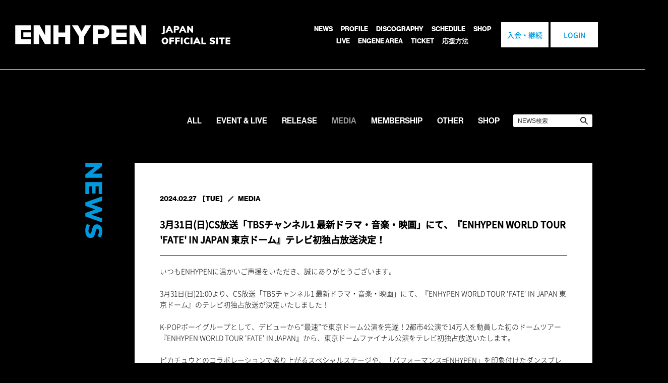

--- FILE ---
content_type: text/html;charset=UTF-8
request_url: https://enhypen-jp.weverse.io/news/detail.php?nid=4z1R+yzUiBE=
body_size: 14238
content:
<!DOCTYPE html>
<html lang="ja">

<head>
  <meta charset="UTF-8"> <meta name="viewport" content="width=device-width, initial-scale=1, minimum-scale=1, maximum-scale=1, user-scalable=no">
<meta name="description" content="「ENHYPEN」のオフィシャルサイトです。">
<meta name="keywords" content="ENHYPEN、HEESEUNG、JAY、JAKE、SUNGHOON、SUNOO、JUNGWON、NI-KI">
<meta property="og:site_name" content="ENHYPEN JAPAN OFFICIAL SITE">
<meta property="og:url" content="https://enhypen-jp.weverse.io">
<meta property="og:title" content="ENHYPEN JAPAN OFFICIAL SITE">
<meta property="og:description" content="「ENHYPEN」のオフィシャルサイトです。">
<meta property="og:type" content="website">
<meta property="og:locale" content="ja_JP">
<meta property="og:image" content="https://enhypen-jp.weverse.io/img/enhypen_ogp.png?200918">
<meta property="fb:app_id" content="">

<link rel="apple-touch-icon" sizes="180x180" href="https://files.enhypen-jp.weverse.io/img/apple-touch-icon.png">
<link rel="icon" type="image/png" sizes="32x32" href="https://files.enhypen-jp.weverse.io/img/favicon-32x32.png">
<link rel="icon" type="image/png" sizes="16x16" href="https://files.enhypen-jp.weverse.io/img/favicon-16x16.png">
<link rel="mask-icon" href="https://files.enhypen-jp.weverse.io/img/safari-pinned-tab.svg" color="#000000">
<link rel="shortcut icon" href="https://files.enhypen-jp.weverse.io/img/favicon.ico?v=200806">
<meta name="msapplication-TileColor" content="#000000">
<meta name="theme-color" content="#000">
 <title>ニュース ｜ ENHYPEN JAPAN OFFICIAL SITE</title> <link rel="stylesheet" type="text/css" href="/css/reset.css">

	<link rel="stylesheet" type="text/css" href="/css/common.css?260116">
<link rel="stylesheet" type="text/css" href="/css/form.css?260116">
<link rel="stylesheet" type="text/css" href="/css/sub.css?260116">
	
<link rel="stylesheet" href="https://use.typekit.net/zix7pgr.css">
<style>
	/* .bg-color {
		background-color: #9fa0a0 !important;
	} */

	/* .font-color {
		color: #ffffff !important;
	} */

	.humberger-menu ul li a:hover span:after,
	#bd_news span.gm_news:after,
	#bd_media span.gm_media:after,
	#bd_profile span.gm_profile:after,
	#bd_discography span.gm_discography:after,
	#bd_discography_detail span.gm_discography:after,
	#bd_schedule span.gm_schedule:after,
	#bd_shop span.gm_shop:after,
	#bd_corner span.gm_corner:after,
	#bd_gallery span.gm_gallery:after,
	#bd_special span.gm_special:after,
	#bd_ticket span.gm_ticket:after {
		background: #ffffff !important;
	}

	.font-color2 {
		color: #000 !important;
	}

	.pageup-arrow a .svg_img {
    stroke: #ffffff;
  }

	.pageup-arrow a:hover .svg_img {
    /* stroke: #9fa0a0; */
  }

</style>

  <link rel="stylesheet" type="text/css" href="/css/news.css?001">

  
<!--ver3.4.1読み込み-->
<script type="text/javascript" src="/js/jquery-3.4.1.min.js"></script>
<script type="text/javascript">
	var $341 = $.noConflict(true);
</script>


<script type="text/javascript" src="/js/bk_jquery-1.7.2.min.js?2019121901"></script>
<script type="text/javascript" src="/js/common.js?2019121901"></script>

<!--svg色変更-->
<script type="text/javascript" src="/js/deSVG.js"></script>
<script type="text/javascript" charset="utf-8">
$(function(){
deSVG('.svg_img',true);
});
</script>

</head>

<body id="bd_news" class="detail"> <script type="text/javascript" charset="utf-8">
function weverseLogin(movePage) {
    var loginApiUrl = "https://account.weverse.io";
    var CLIENT_ID = "04725e2f70b92f3a4e72b66b2dd6575c";
    var lang = "ja";

    const weverseAccountLoginUrl = loginApiUrl + "/login/auth?client_id=" + CLIENT_ID + "&hl=" + lang;
    const popup = window.open('/blank.html', 'weverse_account_login', 'width=360, height=640');
    popup.location.href = weverseAccountLoginUrl;

    const receiveMessage = function(event) {

        if (event.origin === loginApiUrl && event.data) {
            const accessToken = event.data;
            var param = "";
            param = "?tk=" + accessToken + "&mp=" + movePage;
//            param = "?tk=" + accessToken;
           location.href = "/index.php" + param;

            window.removeEventListener('message', receiveMessage);
        }
    };
    window.addEventListener('message', receiveMessage);

}
</script>
<div class="header bg-color">
	<div class="wrapper">
		<div class="logoArea"><h1><a href="/index.php"> ENHYPEN JAPAN OFFICIAL SITE</a></h1></div>
		<div class="humberger-switch"><span></span><span></span><span></span>MENU</div>
    <div class="humberger-area bg-color">
			<div class="humberger-wrapper">
				<div class="humberger-menu clearfix">
					<div class="humberger-block">
						<ul>
  						<li><a href="/news/"><span class="gm_news font-color2">NEWS</span></a></li>
  						<li><a href="/profile/"><span class="gm_profile font-color2">PROFILE</span></a></li>
  					    <li><a href="/discography/"><span class="gm_discography font-color2">DISCOGRAPHY</span></a></li>
  						<li><a href="/schedule/"><span class="gm_schedule font-color2">SCHEDULE</span></a></li>
  						<li><a href="https://weverse.onelink.me/qt3S/dm1qnmq7" target="_blank"><span class="gm_shop font-color2">SHOP</span></a></li>
						<li><a href="https://enhypen.hybejapan.events/" target="_blank"><span class="gm_shop font-color2">LIVE</span></a></li>
              <!-- logout -->
  						<li><a href="javascript:void(0);" onclick="weverseLogin('/enarea/');return false;"><span class="gm_moa  font-color2">ENGENE AREA</span></a></li>
                						<li><a href="/ticket/"><span class="gm_news">TICKET</span></a></li>
<li><a href="/project/cheering.php"><span class="gm_news">応援方法</span></a></li>
						</ul>

				<div class="btn">
				<ul>
          <!-- logout -->
					
					<li><a href="https://go.weverse.io/qt3S/wte3ujdh">入会・<br class="sp">継続</a></li>
					<li><a href="javascript:void(0);" onclick="weverseLogin('/enarea/');return false;">LOGIN</a></li>
          					
				</ul>
				</div>

					</div>
				</div><!-- /humberger-block -->

			</div><!-- /humberger-menu -->
		</div><!-- /humberger-area -->

		<!-- logout -->
		
		<div class="signup-icon fixed pc_view"><a href="https://go.weverse.io/qt3S/wte3ujdh"><span>入会・<br class="sp">継続</span></a></div>
		<div class="login-icon fixed pc_view"><a href="javascript:void(0);" onclick="weverseLogin('/enarea/');return false;"><span>LOGIN</span></a></div>
		
	</div>
</div><!-- /header -->
 <div class="contents sub news detail">
    <div class="titlebg00">
      <h2>NEWS</h2>
    </div>
    <div class="categoryArea">
      <ul>
        <li > <a href="./?k=0"><span>ALL</span></a></li>
        <li > <a href="./?k=2"><span>EVENT & LIVE</span></a></li>
        <li > <a href="./?k=4"><span>RELEASE</span></a></li>
        <li  class="active" > <a href="./?k=6"><span>MEDIA</span></a></li>
        <li > <a href="./?k=1"><span>MEMBERSHIP</span></a></li>
        <li > <a href="./?k=5"><span>OTHER</span></a></li>
        <li > <a href="./?k=3"><span>SHOP</span></a></li>
        <li class="serch-area"><form method="post" name="frmInput" action="index.php" class="searchArea searchBox"><input type="hidden" name="mode" value="1"><input type="search" size="20" name="newsbox" class="newsbox" placeholder="NEWS検索"><input type="submit" value="検索する" style="display:none;"></form>
        </li>
      </ul>
    </div><!-- /categoryArea -->
    <div class="wrapper clearfix">
      <div class="column_pc">
        <div class="pc tx_h2">
          <h2><img src="https://files.enhypen-jp.weverse.io/img/202601/tx_news_pc.svg" alt="NEWS">

</h2>
        </div>
        <div class="newsArea">
          <div class="detail">
            <div class="titleArea">
              <div class="meta">
                <span class="date">2024.02.27</span>
                <span class="week">[TUE]</span>
                <span class="category-icon">MEDIA</span>
              </div>
              <div class="title"><span class="title-text">3月31日(日)CS放送「TBSチャンネル1 最新ドラマ・音楽・映画」にて、『ENHYPEN WORLD TOUR 'FATE' IN JAPAN 東京ドーム』テレビ初独占放送決定！</span></div>
            </div>
            <div class="detail-text">いつもENHYPENに温かいご声援をいただき、誠にありがとうございます。<br><br>3月31日(日)21:00より、CS放送「TBSチャンネル1 最新ドラマ・音楽・映画」にて、『ENHYPEN WORLD TOUR 'FATE' IN JAPAN 東京ドーム』のテレビ初独占放送が決定いたしました！<br><br>K-POPボーイグループとして、デビューから“最速”で東京ドーム公演を完遂！2都市4公演で14万人を動員した初のドームツアー『ENHYPEN WORLD TOUR 'FATE' IN JAPAN』から、東京ドームファイナル公演をテレビ初独占放送いたします。<br><br>ピカチュウとのコラボレーションで盛り上がるスペシャルステージや、「パフォーマンス=ENHYPEN」を印象付けたダンスブレイク、ギターやピアノの弾き語りも披露するアコースティックバージョンのユニットステージなど、変幻自在のパフォーマンスで魅了するENHYPEN。<br><br>デビューからの夢であった東京ドームの舞台に立ち、ENGENEの皆さんと感動を共にした記念すべき公演をテレビの前でぜひお楽しみください！<br><br>【収録:2023年9月14日(木)東京ドーム】<br><br>■放送情報<br>『ENHYPEN WORLD TOUR 'FATE' IN JAPAN 東京ドーム』<br>放送チャンネル：CS放送「TBSチャンネル1 最新ドラマ・音楽・映画」<br>放送日時：2024年3月31日(日)21:00～23:30 (テレビ初独占放送)<br><a href="https://www.tbs.co.jp/tbs-ch/item/o2840/" target="_blank">https://www.tbs.co.jp/tbs-ch/item/o2840/</a><br><br>■チャンネル情報　<br>TBSチャンネル1 最新ドラマ・音楽・映画<br><a href="https://www.tbs.co.jp/tbs-ch/" target="_blank">https://www.tbs.co.jp/tbs-ch/</a><br><br>※ご視聴には、下記いずれかのご契約が必要になります。<br>スカパー！(Ch.296)、スカパー！プレミアム(Ch.616)、スカパー！光、スカパー！番組配信、J:COM(Ch.554)ほか全国CATV、ひかりTV(Ch.470)、auひかり テレビサービス<br></div>
          </div>
        </div><!-- /newsArea -->
      </div>
      <div class="pagination">
        <ul>  <li class="list-back"><a href='https://enhypen-jp.weverse.io/news/?k=6'>一覧に戻る</a></li>
          <li class="back"><a href='./detail.php?nid=1N88AOfTDbo='>BACK</a></li>
          <li class="next"><a href='./detail.php?nid=OlUtvVFaMo4='>NEXT</a></li>           </ul>
      </div><!-- /pagination -->
    </div>
  </div><!-- /contents --> <div class="footer">
	<div class="pageupArea">
		<div class="pageup-arrow pageupArea-wrapper">
		<a href="#up" class="pageup"><img class="svg_img page-up" src="/img/ic_arrow_top.svg" alt="ページ上部へ">
<!-- <img class="svg_img white" src="https://files.enhypen-jp.weverse.io/img/231117/ic_arrow_top_.svg?001" alt="ページ上部へ"> -->
</a>
		</div>
	</div>
	<div class="family-site">
		<ul>
			<li><a href ="https://www.instagram.com/enhypen/" target="_blank" rel="noopener noreferrer"><div class="ic_image"><span><img src="https://files.enhypen-jp.weverse.io/img/231117/ic_ig.svg" alt="Instagram @enhypen"></span></div><p>Instagram <span>＠enhypen</span></p></a></li>
<li><a href ="https://twitter.com/enhypen_jp" target="_blank" rel="noopener noreferrer"><div class="ic_image"><span><img src="https://files.enhypen-jp.weverse.io/img/ic_x.svg" alt="X @ENHYPEN_JP"></span></div><p>X <span>＠ENHYPEN<br class="sp">_JP</span></p></a></li>
<li><a href ="https://twitter.com/enhypen_members" target="_blank" rel="noopener noreferrer"><div class="ic_image"><span><img src="https://files.enhypen-jp.weverse.io/img/ic_x.svg" alt="X @ENHYPEN_members"></span></div><p>X <span>＠ENHYPEN<br>_members</span></p></a></li>
<li><a href ="https://twitter.com/enhypen" target="_blank" rel="noopener noreferrer"><div class="ic_image"><span><img src="https://files.enhypen-jp.weverse.io/img/ic_x.svg" alt="X @enhypen"></span></div><p>X <span>＠enhypen</span></p></a></li>
<li><a href ="https://www.youtube.com/channel/UCArLZtok93cO5R9RI4_Y5Jw" target="_blank" rel="noopener noreferrer"><div class="ic_image"><span><img src="https://files.enhypen-jp.weverse.io/img/231117/ic_youtube.svg" alt="Youtube" ></span></div><p>Youtube</p></a></li>
<li><a href ="https://page.line.me/enhypen-jp" target="_blank"><div class="ic_image"><span><img src="https://files.enhypen-jp.weverse.io/img/231117/line_.png" alt="LINE@enhypen-jp"></span></div><p>LINE <span>@enhypen-jp</span></p></a></li>
<li><a href ="https://beliftlab.com/jpn/enhypen" target="_blank" rel="noopener noreferrer"><div class="gsite ic_image"><span><img src="https://files.enhypen-jp.weverse.io/img/231117/ic_grobal.svg" alt="GLOBAL OFFICIAL SITE"></span></div><p>GLOBAL<br>OFFICIAL SITE</p></a></li>
<li><a href ="https://www.weverse.io/enhypen/feed" target="_blank" rel="noopener noreferrer"><div class="ic_image"><span><img src="https://files.enhypen-jp.weverse.io/img/231117/ic_weverse.svg" alt="ENHYPEN Weverse"></span></div><p>ENHYPEN Weverse</p></a></li>
<li><a href ="https://www.tiktok.com/@enhypen" target="_blank" rel="noopener noreferrer"><div class="ic_image"><span><img src="https://files.enhypen-jp.weverse.io/img/231117/ic_tiktok.svg" alt="TikTok"></span></div><p>TikTok</p></a></li>

		</ul>
	</div><!-- //family-site -->
	
	<div class="logoimage">
		<a href="/index.php"><img src="https://files.enhypen-jp.weverse.io/img/231117/logo.svg" alt="ENHYPEN">
</a>
	</div>
	<div class="footer-menu clearfix">
	<div class="wrapper">
	<div class="contents-menu column-item">
	<ul>
		
		<li><a href="/about/index.php">このサイトについて</a></li>
		
		<li><a href="/about/privacy.php">プライバシーポリシー</a></li>
		
		<li><a href="/about/faq.php">Q&A・お問い合わせ</a></li>
	</ul>
	</div>



	</div>
	</div><!-- /footer-menu -->

	<div class="copyright">
	<div class="wrapper">
		<p>&copy; BELIFT LAB Inc. ALL RIGHTS RESERVED.</p>
	</div>
	</div>

	</div>
</div><!-- //footer -->
 <div id="pageup"><a href="#up">ページトップへ</a></div>
</body>

</html>


--- FILE ---
content_type: text/css
request_url: https://enhypen-jp.weverse.io/css/common.css?260116
body_size: 18737
content:
@charset "utf-8";

/*230905

gray
#f6f0e7

red
#c0221f
*/

/*231117

orange
#EC6644

white
#FFFFFF

darkgrey
#3A3A3B
*/

:root {
  --bg-color: #000000;
  --accent-color: #FFFFFF;


  --body-text-color: #FFFFFF;
  --body-btn-bg-color: #FFFFFF;
  --body-btn-text-color: #0099DE;
  --top-page-area2-bg-color:#ffffff;
  /*topページbanner,video,member,pageup,signup,login,mypage,logoutエリアの背景色*/
  --top-page-area2-text-color: #0099DE;
  /*topページbanner,video,member,pageupエリアの文字色*/
  --banner-btn-color: #0099DE;
  /*topページバナーの矢印等*/

  /* --contents-hover-bg-color: #c9c9c9; */
  --contents-hover-bg-color: #222;
  --contents-hover-text-color: #fff;
  --contents-hover-border-color: #fff;
  /* --btn-negative-bg-color:#d9d9d9; */
  --btn-negative-bg-color:#787b7f;
  --btn-negative-text-color:#787b7f;


  /*ENGENE AREA*/
  --enarea-contents-btn-bg-color: #1a222d;
  --enarea-contents-btn-text-color: #fff;
  --enarea-btn-bg-color: #fff;
  --enarea-btn-text-color: #1a222d;

  --requiredMark-color:#ff0000;
}

/*------------------------------------------------------------------------------------
      common
------------------------------------------------------------------------------------*/
@font-face {
  font-family: 'NotoSansKR-Light';
  src: local("Noto Sans CJK KR"),
    url('../fonts/NotoSansKR-Light.woff2') format('woff2'),
    url('../fonts/NotoSansKR-Light.woff') format('woff');
}

@font-face {
  font-family: 'NotoSansJP-Light';
  src: local("Noto Sans CJK JP"),
    url('../fonts/NotoSansJP-Light.woff2') format('woff2'),
    url('../fonts/NotoSansJP-Light.woff') format('woff');
}

@font-face {
  font-family: 'NotoSansJP-Medium';
  src: local("Noto Sans CJK JP"),
    url('../fonts/NotoSansCJKjp-Medium.woff2') format('woff2'),
    url('../fonts/NotoSansCJKjp-Medium.woff') format('woff');
}

@font-face {
  font-family: 'NotoSansJP-Bold';
  src: local("Noto Sans CJK JP"),
    url('../fonts/NotoSansJP-Bold.woff2') format('woff2'),
    url('../fonts/NotoSansJP-Bold.woff') format('woff');
}

@font-face {
  font-family: 'NotoSansJP-Black';
  src: local("Noto Sans CJK JP"),
    url('../fonts/NotoSansJP-Black.woff2') format('woff2'),
    url('../fonts/NotoSansJP-Black.woff') format('woff');
}

@font-face {
  font-family: 'YuGo-Bold';
  src: local("YuGo Bold"),
    url('../fonts/yugo.woff') format('woff');
}

@font-face {
  font-family: 'Muli Bold';
  font-style: normal;
  font-weight: normal;
  src: local('Muli Bold'),
    url('../fonts/Muli-Bold.woff') format('woff');
}

@font-face {
  font-family: 'Muli Black';
  font-style: normal;
  font-weight: normal;
  src: local('Muli Black'),
    url('../fonts/Muli-Black.woff') format('woff');
}

/* @import url("https://use.typekit.net/zix7pgr.css"); */
/* こちら正常に表示されなかったためincludeへ記入で対応 */

* {
  margin: 0;
  padding: 0;
  -o-box-sizing: border-box;
  -ms-box-sizing: border-box;
  box-sizing: border-box;
}

.sp {
  display: none;
}

html {
  overflow: -moz-scrollbars-vertical;
}

body {
  font-family: "NotoSansJP-Light", "NotoSansKR-Light", "ヒラギノ角ゴ Pro W3", "Hiragino Kaku Gothic Pro", "メイリオ", Osaka, Meiryo, "ＭＳ Ｐゴシック", sans-serif;
  color: #000;
  background: var(--bg-color);
  font-size: 14px;
  line-height: 1.7;
  margin: 0 auto;
  overflow: hidden;
  touch-callout: none;
  /*  user-select:none;*/
  -webkit-touch-callout: none;
  /*  -webkit-user-select:none;*/
  -moz-touch-callout: none;
  /*  -moz-user-select:none;*/
  -webkit-text-size-adjust: 100%;
}

.column-item {
  -webkit-transition: all 0.3s ease;
  transition: all 0.3s ease;
}

.wrapper {
  max-width: 1280px;
  text-align: left;
  height: auto;
  margin: 0 auto;
  padding: 0 2%;
  position: relative;
}

a:link {
  color: #000000;
  text-decoration: none;
}

a:visited {
  color: #000;
  text-decoration: none;
}

a:hover {
  color: #000000;
  text-decoration: none;
  -webkit-transition: all 0.3s ease;
  transition: all 0.3s ease;
}

a:active {
  color: #000;
  text-decoration: none;
}

a:focus {
  outline: 0;
}

a img {
  border: 0;
  text-decoration: none;
}

a:hover {
  opacity:0.8;
}

ul,
ol {
  list-style-type: none;
}

img {
  -ms-user-select: none;
  user-select: none;
  -webkit-touch-callout: none;
  -webkit-user-select: none;
  -moz-touch-callout: none;
  -moz-user-select: none;
}

.txtB {
  font-weight: 700 !important;
}

.txtC {
  text-align: center !important;
}

.txtR {
  text-align: right !important;
}

.txtL {
  text-align: left !important;
}

.txtRed {
  color: #ed1c24 !important;
}

.txtBlue {
  color: #fff !important; /*ed1c24*/
}

.txtGreen {
  color: #62782d !important;
}

.txtBlack {
  color: #000 !important;
}

.txtWhite {
  color: #fff !important;
}

.RequiredMark{
  color: var(--requiredMark-color);
}

.font90 {
  font-size: 90% !important;
}

.font80 {
  font-size: 80% !important;
}

.pc_view {
  display: block !important;
}

.sp_view {
  display: none !important;
}

/* -------------------------------------------------- */
/* all */
/* -------------------------------------------------- */
.header {
  position: fixed;
  top: 0;
  width: 100%;
  margin: 0 auto;
  z-index: 999;
  line-height: 1;
  border-bottom: 1px solid #fff;
}

.header .wrapper {
  display: -webkit-box;
  display: -ms-flexbox;
  display: flex;
  -webkit-box-pack: start;
  -ms-flex-pack: start;
  justify-content: flex-start;
  max-width: 1350px;
  height: 137px;
  margin: 0 auto;
  padding: 0 30px 0 30px;
  position: relative;
}

/* .header .wrapper:after {
  content: "";
  position: absolute;
  top: -60px;
  left: 0;
  width: 100%;
  height: 60px;
} */

/*.header.scroll {
  background-color: rgba(255,255,255,1);
}*/
.header,
.header:after,
.header .wrapper,
/*.header .logoArea,*/
/*.header .logoArea h1,*/
.humberger-area,
.fixedBtn,
.categoryArea,
#mainVisualArea .mainVisual-wrapper {
  -webkit-transition: all 0.3s ease;
  transition: all 0.3s ease;
}

.header .mailmag-icon.fixed {
  background-color: #333333;
  width: 60px;
  height: 50px;
  top: 50%;
  right: 0;
  position: absolute;
  z-index: 97;
  transform: translateY(-50%);
  -webkit-transform: translateY(-50%);
}

.header .mailmag-icon.fixed:hover {
  /* background-color: #ffffff; */
  font-size: 12px;
  opacity: 0.8;
  /* color: #000; */
}

.header .mailmag-icon.fixed:hover span {
  /* background-image: url("https://files.enhypen-jp.weverse.io/img/ic_mail_black.svg"); */
  /* background-image: url("https://files.enhypen-jp.weverse.io/img/ic_mail.svg"); */
  opacity: 0.7;
}

.header .mailmag-icon a {
  width: 60px;
  height: 50px;
  display: block;
  position: relative;
}

.header .mailmag-icon:hover,
.header .mailmag-icon a:hover {
  opacity: 1;
  -webkit-transition: all 0.3s ease;
  transition: all 0.3s ease;
}

.header .mailmag-icon a span {
  width: 20px;
  height: 20px;
  font-size: 0;
  display: block;
  margin-top: -7px;
  margin-left: -10px;
  top: 50%;
  left: 50%;
  position: absolute;
  overflow: hidden;
}

.header .mailmag-icon a:hover span {
  /*background: unset;*/
}

.logoArea {
  height: 38px;
  padding-left: 30px;
  position: absolute;
  top: 50%;
  left: 0;
  transform: translateY(-50%);
  -webkit-transform: translateY(-50%);
  z-index: 95;
}

.logoArea h1 {
  width: 427px;
  height: 38px;
  margin-right: 1vw;
  top: 0;
  left: 40px;
  margin-top: 0;
  font-size: 0;
}

.logoArea a {
  /* background: url("https://files.enhypen-jp.weverse.io/img/enhypen_logo_pc_black.svg") 0 0 no-repeat; */
  background: url("https://files.enhypen-jp.weverse.io/img/enhypen_logo_pc_w.png") 0 0 no-repeat;
  /*url変更　https://files.enhypen-jp.weverse.io/　*/
  background-size: 100%;
  background-position: 0 0;
  width: 100%;
  height: 100%;
  display: block;
}

.logoArea h1:hover {
  opacity: 0.8;
}

/*---for hall---*/
.header_title {
  height: 80px;
  position: relative;
  border-bottom: 2px solid rgba(133, 91, 50, 1);
  margin-bottom: -60px;
}

.header_title img {
  width: 240px;
  height: auto;
  bottom: 50%;
  margin-bottom: -25px;
  left: 20px;
  position: absolute;
}

@media screen and (max-width: 768px) {
  .header_title {
    height: 60px;
    position: relative;
    border-bottom: 2px solid rgba(133, 91, 50, 1);
    margin-bottom: -40px;
  }

  .header_title img {
    width: 180px;
    height: auto;
    bottom: 50%;
    margin-bottom: -20px;
    left: 10px;
    position: absolute;
  }
}

/*#splash {
  width: 100vw;
  min-width: 100%;
  height: 100vh;
  min-height: 100%;
  background: #000;
  right: 0;
  bottom: 0;
  z-index: 9999;
  position: fixed;
}
#splash .txt-logo {
  width: 48px;
  height: 88px;
  font-size: 0;
  position: absolute;
  top: 50%;
  left: 50%;
  margin-top: -44px;
  margin-left: -24px;
}
#splash .txt-logo:before {
  content: "";
  background: url(#) 0 0 no-repeat;
  background-size: 100%;
  background-position: 0 0;
  width: 100%;
  height: 100%;
  display: block;
}*/
/*----------------------  header menu ----------------------*/
.humberger-area {
  z-index: 96;
  margin-right: 0;
  position: relative;
  margin-left: auto;
  margin-right: 257px;
}

.humberger-area.bg-color {
  background: transparent;
}


.humberger-menu {
  /* width: 340px; */
  padding-left: 0;
  padding-top: 46px;
  /* margin-top: 10px; */
  position: relative;
  z-index: 99;
}

.humberger-block {
  float: left;
}

.humberger-block .btn {
  display: none;
}

.humberger-menu ul {
  max-width: 374px;
  display: -webkit-box;
  display: -ms-flexbox;
  display: flex;
  -ms-flex-wrap: wrap;
  flex-wrap: wrap;
  -webkit-box-pack: center;
  -ms-flex-pack: center;
  justify-content: center;
  font-size: 0;
}

.humberger-menu ul li {
  display: inline-block;
  height: 24px;
  /* min-width: 80px; */
  min-width: unset;
}

.humberger-menu ul li.mailmag-icon img {
  padding-top: 6px;
}

.humberger-menu ul li a {
  width: 100%;
  height: 100%;
  opacity: 1;
  padding-right: 16px;
  font-weight: 700;
  position: relative;
  box-sizing: border-box;
  -webkit-transition: .2s background 0s;
  transition: .2s background 0s;
  text-decoration: none;
  display: table;
  text-align: center;
}

.humberger-menu ul li a:hover {
  background: rgba(0, 0, 0, 0);
  color: #fff;
  opacity: 0.8;
}


.humberger-menu ul li a span {
  /* font-family: 'Muli Bold', sans-serif; */
  font-family: neue-haas-grotesk-display, sans-serif;
  font-weight: 700;
  font-style: normal;
  color: var(--accent-color) !important;
  font-size: 13px;
  width: 100%;
  height: 100%;
  display: table-cell;
  vertical-align: middle;
}

.humberger-menu ul li a span.gm_moa {
  color: var(--accent-color);
}

/* #bd_news span.gm_news:after,
#bd_media span.gm_media:after,
#bd_profile span.gm_profile:after,
#bd_discography span.gm_discography:after,
#bd_discography_detail span.gm_discography:after,
#bd_schedule span.gm_schedule:after,
#bd_shop span.gm_shop:after,
#bd_corner span.gm_corner:after,
#bd_gallery span.gm_gallery:after,
#bd_special span.gm_special:after,
#bd_moa span.gm_moa:after,
#bd_ticket span.gm_ticket:after {
  content: '';
  display: block;
  background: #fff;
  height: 2px;
  width: 100%;
  margin-bottom: -2px;
} */
#bd_news span.gm_news,
#bd_media span.gm_media,
#bd_profile span.gm_profile,
#bd_discography span.gm_discography,
#bd_discography_detail span.gm_discography,
#bd_schedule span.gm_schedule,
#bd_shop span.gm_shop,
#bd_corner span.gm_corner,
#bd_gallery span.gm_gallery,
#bd_special span.gm_special,
#bd_moa span.gm_moa:after,
#bd_ticket span.gm_ticket {
  opacity: 1;
}

#bd_moa span.gm_moa:after {
  background: #fff;
}

.humberger-menu ul.regular {
  padding: 16px 0;
}

.humberger-wrapper {
  padding: 0;
}

.humberger-switch {
  display: none;
  cursor: pointer;
}

.accountBtn {
  width: 14%;
  position: absolute;
  top: 0;
  right: 0;
}

.accountBtn:after {
  content: '';
  top: 0;
  left: 0;
  border: none;
  border-left: solid 27px #000;
  border-bottom: solid 55px transparent;
  position: absolute;
  z-index: 97;
}

.accountBtn a {
  background: -webkit-gradient(linear, left top, right bottom, from(#7c7c7c), to(#505050));
  background: linear-gradient(to right bottom, #7c7c7c, #505050);
  font-size: 0;
  height: 55px;
  line-height: 55px;
  text-align: center;
  display: block;
  z-index: 99;
}

.accountBtn a:before {
  content: '';
  display: inline-block;
  width: 74px;
  height: 28px;
  margin-top: -1px;
  margin-left: 37px;
  background-size: contain;
  background-repeat: no-repeat;
  background-position: -21px -2px;
  vertical-align: middle;
}

.accountBtn.fixed {
  width: 14%;
  position: absolute;
  top: 0;
  left: 0;
}

/* safari */
@media screen and (-webkit-min-device-pixel-ratio:0) {

  _::-webkit-full-page-media,
  _:future,
  :root div.accountBtn a:before {
    content: '';
    margin-top: 7px !important;
  }
}

.join-fixed:after {
  content: '';
  top: 0;
  right: 0;
  border: none;
  border-right: solid 27px #000;
  border-top: solid 55px transparent;
  position: absolute;
  z-index: 97;
}

.accountBtn.fixed a:before,
.accountBtn.fixed:after {
  content: "";
  display: none;
}

.join-fixed a {
  background: #fff;
  font-size: 16px;
  color: #838383;
  height: 55px;
  line-height: 55px;
  text-align: center;
  display: block;
  z-index: 99;
}

.contents {
  /*  max-width: 1280px;*/
  max-width: 100%;
  margin: 20px auto;
  position: relative;
}

/*---------------------- buttonSetting ----------------------*/
.nextBtn a {
  background: rgba(171, 0, 0, 0.5);
  color: #fff !important;
  width: 100%;
  padding: 8px 0;
  text-align: center;
  display: block;
}

.nextBtn input {
  background: rgba(171, 0, 0, 0.5);
  color: #fff !important;
  border: none;
  width: 100%;
  padding: 12px 0;
  text-align: center;
  display: block;
}

/*---------------------- iconSetting ----------------------*/
.icon-important {
  background: #f81537;
  color: #fff;
  border: 1px solid #f81537;
  padding: 0;
  border-radius: 3px;
  -webkit-border-radius: 3px;
  -moz-border-radius: 3px;
  font-size: 12px;
  padding: 1px 3px;
  text-align: center;
  box-sizing: border-box;
  -moz-box-sizing: border-box;
  -webkit-box-sizing: border-box;
}

.category-icon {
  /* font-family: 'Muli Bold', sans-serif; */
  font-family: neue-haas-grotesk-display, sans-serif;
  font-weight: 700;
  font-style: normal;
  min-width: 96px;
  margin-left: 10px;
  text-align: center;
  display: inline-block;
  /* color: #000; */
  vertical-align: top;
}

.newIcon {
  width: 65px;
  height: 20px;
  display: inline-block;
  vertical-align: top;
}

.newIcon span {
  width: 65px;
  height: 20px;
  background-color: var(--top-page-area2-text-color);
  /* font-family: 'Muli Black', sans-serif; */
  font-family: neue-haas-grotesk-display, sans-serif;
  font-weight: 700;
  font-style: normal;
  color: var(--accent-color);
  font-size: 13px;
  letter-spacing: 0.5px;
  border-radius: 2px;
  text-align: center;
  display: block;
  position: absolute;
  letter-spacing: -0.5px;
}

/*hover時のnewアイコン表示*/
@media screen and (min-width:1080px) {

  .newsArea>a:hover dt.meta .newIcon span,
  .mediaArea>a:hover dt.meta .newIcon span,
  .scheduleArea>a:hover dt.meta .newIcon span {
    /* color: var(--top-page-area2-text-color);
    background-color: var(--accent-color); */
    color: var(--accent-color);
    background-color: var(--top-page-area2-text-color);
  }
}


.icon-new {
  background: #ffffff;
  color: #ab0000;
  border: 1px solid #ab0000;
  padding: 0;
  border-radius: 3px;
  -webkit-border-radius: 3px;
  -moz-border-radius: 3px;
  font-size: 12px;
  padding: 1px 3px;
  text-align: center;
  box-sizing: border-box;
  -moz-box-sizing: border-box;
  -webkit-box-sizing: border-box;
}

.meta>.icon-new,
.meta>.icon-important {
  margin-right: 6px;
}

.w240 {
  width: 240px !important;
}

.w200 {
  width: 200px !important;
}

.w180 {
  width: 180px !important;
}

.w160 {
  width: 160px !important;
}

.w100 {
  width: 100px !important;
}

.w80 {
  width: 80px !important;
}

.w50 {
  width: 50px !important;
}

.w30 {
  width: 30px !important;
}

.socialArea h2 {
  position: relative;
  margin-bottom: 30px;
  /* font-family: "Muli Black", sans-serif; */
  font-family: neue-haas-grotesk-display, sans-serif;
  font-weight: 700;
  font-style: normal;
  font-size: 26px;
  text-align: center;
  color: var(--accent-color);
}

.socialArea h2:before {
  content: "";
  position: absolute;
  left: 0;
  right: 0;
  top: -60px;
  bottom: 0;
  margin: auto;
  width: 24px;
  height: 24px;
  display: inline-block;
  vertical-align: top;

  /* 白黒変更 */
  /* background: url("https://files.enhypen-jp.weverse.io/img/twitter.png") no-repeat center bottom;
  background-size: cover; */

  /* ---都度カラー変更--- */
  background: url("https://files.enhypen-jp.weverse.io/img/230905/ic_tw.svg?230807") no-repeat;
  /*url変更　https://files.enhypen-jp.weverse.io/　*/
  background-size: contain;
}

.memberArea_tx h2 {
  position: relative;
  padding-top: 74px;
  /* font-family: "Muli Bold", sans-serif; */
  font-family: neue-haas-grotesk-display, sans-serif;
  font-weight: 700;
  font-style: normal;
  font-size: 30px;
  text-align: center;
  color: var(--top-page-area2-text-color);
}

.memberArea_tx h2::before {
  /* background: url("https://files.enhypen-jp.weverse.io/img/logo_white.svg") no-repeat; */
  /* background: url("https://files.enhypen-jp.weverse.io/img/logo_black.svg") no-repeat; */

  /* background: url("https://files.enhypen-jp.weverse.io/img/2406/logo_membersec.svg") no-repeat; */
  /*url変更　https://files.enhypen-jp.weverse.io/　*/

  /* content: "";
  position: absolute;
  left: 0;
  right: 0;
  top: -60px;
  bottom: 0;
  margin: auto;
  width: 300px;
  height: 43px;
  display: inline-block;
  vertical-align: top; */
}

.memberArea_tx h2.pc svg {
  display: block;
  width: 300px;
  height: 43px;
  fill: var(--body-btn-text-color);
  margin: 0 auto 20px;
}

.contents.main .family-site h2:before {
  content: "";
  display: none;
}

.block h2 {
  text-align: center;
  font-size: 20px;
  font-weight: 400;
}

.block h3 {
  font-weight: 700;
  text-align: left;
  font-size: 16px;
  padding: 15px 10px 10px;
  line-height: 1.5
}

.section h3 {
  font-weight: 600;
  margin: 1em 0 0;
  font-size: 110%;
}

.section h4 {
  font-weight: normal;
  margin: 1em 0 0;
  font-size: 105%;
}

.section p {}

#pageup {
  background: #444;
  width: 44px;
  height: 44px;
  position: fixed;
  bottom: 0;
  right: 0;
  z-index: 98;
}

#pageup a {
  display: block;
  width: 100%;
  height: 100%;
  position: relative;
  font-size: 0;
}

#pageup a:before {
  content: "";
  display: block;
  width: 16px;
  height: 16px;
  border-top: 2px solid #fff;
  border-right: 2px solid #fff;
  -webkit-transform: rotate(315deg);
  transform: rotate(315deg);
  position: absolute;
  right: 13px;
  top: 50%;
  margin-top: -5px;
}

.section {
  padding-bottom: 45px;
}

/*---------------------- main > notice ----------------------*/
.noticeArea {
  text-align: left;
  margin: 24px 0.5% 0;
}

.noticeArea span:before {
  content: "!";
  background-color: #ab0000;
  color: #fff;
  text-align: center;
  width: 20px;
  height: 20px;
  line-height: 20px;
  border-radius: 50%;
  display: inline-block;
  margin-right: 4px;
}

.noticeArea a {
  font-size: 16px;
  color: #ab0000;
}

#noticeContents {
  position: fixed;
  background: rgba(0, 0, 0, 0.8);
  padding: 0;
  width: 100vw;
  max-width: 100%;
  height: 100vh;
  margin: 0;
  top: 0;
  z-index: 999;
  display: none;
}

.notice-wrapper {
  background: rgba(255, 255, 255, 1);
  max-width: 960px;
  height: 40vh;
  margin: 30vh auto;
  z-index: 998;
  position: relative;
}

.text-area {
  padding: 16px 12px;
  height: 100%;
  overflow: auto;
  position: relative;
  z-index: 2;
}

.notice-wrapper .data {
  display: block;
  font-weight: 700;
  color: #808080;
  padding-bottom: 0;
  text-align: center;
}

.notice-wrapper .title {
  display: block;
  color: #ab0000;
  font-size: 24px;
  border-bottom: 1px solid #ab0000;
  margin: 0 0 12px;
  padding: 0;
  text-align: center;
}

#noticeContents .detail-text {
  padding: 0 0 24px;
  line-height: 1.6;
  word-break: break-all;
}

.notice-wrapper .notice-close {
  background-color: #000;
  color: #fff;
  max-width: 200px;
  height: 32px;
  line-height: 32px;
  font-size: 16px;
  text-align: center;
  margin: -16px auto 0;
  display: block;
  position: relative;
  z-index: 3;
}

.notice-wrapper .notice-close:before {
  content: "×";
  display: inline-block;
}

#noticeContents>.notice-close {
  display: block;
  width: 100vw;
  height: 100vh;
  cursor: default;
  z-index: 997;
  position: absolute;
  top: 0;
  left: 0;
}

/*---------------------- main > mainVisual ----------------------*/
#mainVisualArea {
  position: relative;
  z-index: 10;
}

#mainVisualArea .mainVisual-wrapper {
  max-width: 1240px;
  /*  margin: 153px auto 0;*/
  margin: 136px auto 0;
  font-size: 0;
}

#mainVisualArea img {
  width: 100%;
}

#main_bnrArea .slick-dots li.slick-active button:before {
  opacity: .75;
  color: black;
  background-color: #000;
}

#mainVisualArea .slick-initialized .slick-slide {
  outline: none;
}

#mainVisualArea .slick-prev,
#mainVisualArea .slick-next {
  width: 28px;
  height: 100%;
  z-index: 80;
}

#mainVisualArea .slick-prev:hover,
#mainVisualArea .slick-next:hover {
  background-color: #ffffff;
  -webkit-transition: all 0.3s ease;
  transition: all 0.3s ease;
}

#mainVisualArea .slick-prev {
  left: 0;
}

#mainVisualArea .slick-next {
  right: 0;
}

#mainVisualArea .slick-dots li {
  position: relative;
  display: inline-block;
  width: 10px;
  height: 10px;
  margin: 0 0 16px 30px;
  padding: 0;
  cursor: pointer;
}

#mainVisualArea .slick-dots li button:before {
  content: "";
  background-color: #fff;
  font-size: 24px;
  line-height: 20px;
  position: absolute;
  top: 0;
  left: 0;
  width: 10px;
  height: 10px;
  border-radius: 50%;
  -webkit-border-radius: 50%;
  -moz-border-radius: 50%;
  text-align: center;
  opacity: 1;
  color: black;
  -webkit-font-smoothing: antialiased;
}

#mainVisualArea .slick-dots li.slick-active button:before {
  opacity: 1;
  color: black;
  background-color: #78C8FF;
}

#mainVisualArea .slick-next:before {
  content: "";
  position: absolute;
  top: 50%;
  right: 10px;
  width: 20px;
  height: 20px;
  border-top: 2px solid #fff;
  border-right: 2px solid #fff;
  -webkit-transform: rotate(45deg);
  transform: rotate(45deg);
  margin-top: -5px;
  -webkit-transition: all .2s;
  transition: all .2s;
}

#mainVisualArea .slick-prev:before {
  content: "";
  position: absolute;
  top: 50%;
  left: 8px;
  width: 20px;
  height: 20px;
  border-top: 2px solid #fff;
  border-left: 2px solid #fff;
  -webkit-transform: rotate(-45deg);
  transform: rotate(-45deg);
  margin-top: -5px;
  -webkit-transition: all .2s;
  transition: all .2s;
}

#mainVisualArea .slick-dots {
  bottom: 0px;
}

.mainVisual-wrapper.visual-transform .slick-track {
  -webkit-transform: translate3d(0px, 0px, 0px) !important;
  transform: translate3d(0px, 0px, 0px) !important;
}

/*---------------------- main > banner ----------------------*/
#main_bnrArea {
  width: 100%;
  /*height: 336px;*/
  margin: 0 auto 0;
  padding-top: 120px;
  padding-bottom: 94px;
  background-color: var(--top-page-area2-bg-color);
  position: relative;
  top: -63px;
  height: auto;
  padding-bottom: 114px;
}

#main_bnrArea .slick-initialized .slick-slide {
  margin-right: 5px;
  margin-left: 5px;
}

#main_bnrArea .main_bnrArea-wrapper {
  max-width: 1240px;
  margin: 0 auto;
  padding: 0;
}

#main_bnrArea .slick-slide img {
  max-width: 100%;
  width: 100%;
  margin: 0 auto;
}

#main_bnrArea .slick-prev,
#main_bnrArea .slick-next {
  width: 20px;
  height: 100%;
  z-index: 80;
}

#main_bnrArea .slick-prev:hover,
#main_bnrArea .slick-next:hover {
  /* background-color: #ffffff; */
  -webkit-transition: all 0.3s ease;
  transition: all 0.3s ease;
}

#main_bnrArea .slick-prev {
  left: -32px;
}

#main_bnrArea .slick-next {
  right: -32px;
}

#main_bnrArea .slick-next:before {
  content: "";
  position: absolute;
  top: 50%;
  right: 6px;
  width: 20px;
  height: 20px;
  border-top: 2px solid var(--banner-btn-color);
  border-right: 2px solid var(--banner-btn-color);
  -webkit-transform: rotate(45deg);
  transform: rotate(45deg);
  margin-top: -10px;
  -webkit-transition: all .2s;
  transition: all .2s;
}

#main_bnrArea .slick-prev:before {
  content: "";
  position: absolute;
  top: 50%;
  left: 6px;
  width: 20px;
  height: 20px;
  border-top: 2px solid var(--banner-btn-color);
  border-left: 2px solid var(--banner-btn-color);
  -webkit-transform: rotate(-45deg);
  transform: rotate(-45deg);
  margin-top: -10px;
  -webkit-transition: all .2s;
  transition: all .2s;
}

#main_bnrArea .slick-dots {
  bottom: -50px;
}

#main_bnrArea .slick-dots li {
  width: 58px;
  margin-top: 10px;
}

#main_bnrArea .slick-dots li button {
  width: 58px;
}

#main_bnrArea .slick-dots li button:before {
  font-size: 20px;
}

#main_bnrArea .slick-dots li button:before {
  content: "";
  background-color: var(--banner-btn-color);
  /* background-color: #000; */
  font-size: 24px;
  line-height: 20px;
  position: absolute;
  top: 8px;
  left: 8px;
  width: 50px;
  height: 2px;
  /*  border-radius: 50%;
  -webkit-border-radius: 50%;
  -moz-border-radius: 50%;*/
  text-align: center;
  /*  opacity: 0.25;*/
  opacity: 1;
  color: black;
  -webkit-font-smoothing: antialiased;
}

#main_bnrArea .slick-dots li.slick-active button:before {
  opacity: 1;
  color: #000;
  background-color: var(--banner-btn-color);
  opacity: 0.5;
}

.main_bnrArea-wrapper.sheet01 .slick-track {
  -webkit-transform: translate3d(0px, 0px, 0px) !important;
  transform: translate3d(0px, 0px, 0px) !important;
  margin: 0 auto;
}

.main_bnrArea-wrapper.sheet02 .slick-track {
  margin: 0 auto;
}

.contents.main {
  max-width: 100%;
  margin: 0 auto;
}

/*---------------------- main > information ----------------------*/
.informationArea {
  max-width: 1070px;
  margin: 0 auto;
  padding: 122px 0 163px;
  display: inline-block;
  position: relative;
}

.informationArea h2 {
  color: #fff;
}

.mediaArea h2,
.informationArea h2 {
  /* font-family: 'Muli Black', sans-serif; */
  font-family: neue-haas-grotesk-display, sans-serif;
  font-weight: 700;
  font-style: normal;
  font-size: 36px;
  text-align: center;
}

.information-wrapper {
  max-width: 793px;
  width: 793px;
  margin: 0 auto;
}

.information-wrapper>a {
  color: var(--body-btn-text-color);
  border-bottom: 1px solid var(--body-btn-text-color);
  display: block;
  margin: 0;
  padding: 38px 0;
  z-index: 0;
}

.information-wrapper>a:first-of-type {
  padding-top: 0;
}

.information-wrapper>a:nth-of-type(3) {
  /*  border-bottom: 2px solid #fff;
  margin-bottom: 40px;*/
}

.informationArea dl {
  /*  width: 100%;*/
  width: 100%;
  display: inline-block;
  position: relative;
  vertical-align: top;
  margin-left: 0;
}

.informationArea .new-article dl {
  /*  width: calc(98% - 44px - 16px);*/

  margin-left: 0;
}

.informationArea .meta {
  /* font-family: 'Muli Bold', sans-serif; */
  font-family: neue-haas-grotesk-display, sans-serif;
  font-weight: 700;
  font-style: normal;
  color: var(--body-btn-text-color);
}

.information-wrapper .day {
  font-size: 14px;
  display: inline-block;
  vertical-align: top;
  position: relative;
  /* margin-right: 12px; */
  font-weight: 700;
}

.information-wrapper .week::after {
  /* ---pngの場合--- */
  /* content: "";
  width:11px;
  height: 11px;
  background: url(https://files.enhypen-jp.weverse.io/img/ic_slash.png) no-repeat 0;
  background-position: center;
  position: relative;
  top: 1px;
  right: -12px;
  display:inline-block; */
  /* background: url(https://files.enhypen-jp.weverse.io/img/ic_slash_white.png) no-repeat 0; */


  /* ---コードの場合--- */
  content: "";
  position: relative;
  top: 2px;
  right: -10px;
  display: inline-block;
  width: 2px;
  height: 14px;
  background-color: var(--body-btn-text-color);
  -webkit-transform: rotate(45deg);
  transform: rotate(45deg);
}

.information-wrapper .week {
  font-size: 14px;
  margin-left: 12px;
  vertical-align: top;
  display: inline-block;
  font-weight: 700;
}

.information-wrapper .category-icon {
  display: inline-block;
  margin-left: 20px;
  vertical-align: top;
  color: inherit;
}

.informationArea .newIcon {
  margin-left: 16px;
  display: inline-block;
  vertical-align: top;
}

.informationArea .newIcon span {
  background-color: var(--top-page-area2-text-color);
  /* font-family: 'Muli Black', sans-serif; */
  font-family: neue-haas-grotesk-display, sans-serif;
  font-weight: 700;
  font-style: normal;
  color: var(--accent-color);
  width: 65px;
  height: 20px;
  border-radius: 2px;
  letter-spacing: 0.5px;
  text-align: center;
  display: block;
  position: absolute;
  letter-spacing: -0.5px;
}

.informationArea .title {
  width: 100%;
  max-height: 6.8em;
  margin-top: 5px;
  display: inline-block;
  /*  white-space: nowrap;*/
  overflow: hidden;
  /*  -o-text-overflow: ellipsis;
  text-overflow: ellipsis;*/
  font-family: "NotoSansJP-Medium", sans-serif;
  font-size: 14px;
}

.informationArea .more,
.mediaArea .more {
  max-width: 150px;
  margin: 0 auto;
  -webkit-transition: .3s;
  transition: .3s;
  color: #000;
}

.informationArea .more:hover {
  /* background: #000; */
  border-radius: 3px;
  -webkit-transition: .3s;
  transition: .3s;
}

.informationArea .more:active {
  background: #000;
  background: #fff;
  border-radius: 3px;
}

.informationArea .more a {
  display: block;
  text-align: center;
}

.informationArea .more a:hover {
  /*  border: 1px solid #000;*/
  color: #000 !important;
  opacity: 1;
}

.tx_more a:hover,
.more a:hover {
  opacity: 0.8;
}

.more a .svg_img {
  height: 18px;
  width: auto;
}

.tx_more a .svg_img {
  height: 79px;
  height: auto;
}

.tx_more a .svg_img,
.more a .svg_img {
  display: block;
}

/* .tx_more a .svg_img.hover, */
.more a .svg_img.hover {
  display: none;
}

/* .tx_more a:hover .svg_img, */
.more a:hover .svg_img {
  display: none;
}

/* .tx_more a:hover .svg_img.hover, */
.more a:hover .svg_img.hover {
  display: block;
  opacity: 1;
}

.informationArea .category-icon {
  text-align: left;
  font-size: 14px;
}

.tx_more svg {
  width: 21px;
  margin-left: 5px;
}

.tx_more svg .text-more-button {
  fill: var(--bg-color);
}

/* .more svg.svg_img {
  transform: rotate(-90deg);
  height: 67px;
  margin: 0 auto;
  fill: var(--body-btn-text-color);
} */

.more svg.text-more {
  display: block;
  transform: rotate(-90deg);
  height: 67px;
  margin: 0 auto;
  fill: var(--bg-color);
}




/*---------------------- column ----------------------*/
.column02 .column-item {
  width: 49%;
  float: left;
}

.column02 .column-item.left {
  margin-right: 2%;
}

.column03 .column-item {
  width: 33%;
  float: left;
}

.column03 .column-item.left,
.column03 .column-item.center {
  margin-right: 0.5%;
}

.column05 .column-item {
  width: 19%;
  float: left;
  margin-right: 1%;
}

.main .column_pc,
.informationArea.column_pc {
  display: -webkit-box;
  display: -ms-flexbox;
  display: flex;
  -webkit-box-pack: start;
  -ms-flex-pack: start;
  justify-content: flex-start;
}

.list .tx_h2 h2 img,
.detail .tx_h2 h2 img,
#bd_profile .tx_h2 h2 img,
#bd_ticket .tx_h2 h2 img,
#bd_reward .tx_h2 h2 img {
  width: 34px;
  height: 100%;
  margin-bottom: 36px;
}

#bd_main .tx_h2 h2 img {
  width: 37px;
  height: 100%;
  margin-bottom: 36px;
}

.tx_more .svg_img {
  width: 21px;
  margin-left: 5px;
}

#bd_main .tx_h2 h2 svg {
  width: 37px;
  height: 100%;
  margin-bottom: 36px;
  fill: var(--top-page-area2-text-color);
}



.media-wrapper,
.socialArea-wrapper,
.memberArea-wrapper {
  max-width: 1070px;
  margin: 0 auto;
}

#bd_main .mediaArea,
.memberArea_tx,
#bd_main .pageupArea {
  padding: 130px 0;
  background: var(--top-page-area2-bg-color);
}

#bd_main .socialArea {
  padding: 130px 0;
  background-color: var(--bg-color);
}

#bd_main .mainMovieArea {
  width: 794px;
  margin: 0 auto;
  padding: 0;
}

.yt-wrap {
  position: relative;
  padding-bottom: 448px;
  padding-top: 30px;
  height: 0;
  overflow: hidden;
}

.yt-wrap iframe {
  position: absolute;
  top: 0;
  left: 0;
  width: 100%;
  height: 100%;
}

.mainMovieArea .movieCap img {
  width: 100%;
}

.socialArea .social-item {
  display: -webkit-box;
  display: -ms-flexbox;
  display: flex;
  -webkit-box-pack: center;
  -ms-flex-pack: center;
  justify-content: center;
  margin: 0 auto;
}

.socialArea .social-item .column-item {
  width: 346px;
  margin: 0 42px;
  text-align: center;
}

.socialArea .twitter-wrapper {
  margin: 0 auto;
  width: 100%;
}

img.gray {
  -webkit-filter: grayscale(100%);
  -moz-filter: grayscale(100%);
  -ms-filter: grayscale(100%);
  -o-filter: grayscale(100%);
  filter: grayscale(100%);
  height: 100%;
  width: 100%;
  -o-object-fit: cover;
  object-fit: cover;
}

.member-item:hover img.gray,
.member-item:active img.gray {
  -webkit-filter: grayscale(0);
  -moz-filter: grayscale(0);
  -ms-filter: grayscale(0);
  -o-filter: grayscale(0);
  filter: grayscale(0);
  -webkit-transition: .3s;
  transition: .3s;
}

.memberList a:hover {
  opacity: 1;
}

.memberArea {
  width: 100%;
  /*  height: 430px;*/
}

.memberArea .memberList {
  width: 100%;
  /*  height: 430px;*/
  display: -webkit-box;
  display: -ms-flexbox;
  display: flex;
  -webkit-box-pack: justify;
  -ms-flex-pack: justify;
  justify-content: space-between;
}

.memberArea .member-item {
  position: relative;
  overflow: hidden;
}

.memberArea .member-item .member_name {
  width: 100%;
  height: 70px;
  position: absolute;
  bottom: 0;
  left: 0;
  opacity: 0;
  /* マスクを表示しない */
  background-color: var(--top-page-area2-text-color);
  -webkit-transition: all 0.2s ease;
  transition: all 0.2s ease;
}

.memberArea .member-item:hover .member_name {
  opacity: 1;
}

.memberArea .caption {
  margin-top: 10px;
  /* font-family: "Muli Black", sans-serif; */
  font-family: neue-haas-grotesk-display, sans-serif;
  font-weight: 700;
  font-style: normal;
  font-size: 19px;
  text-align: center;
  color: var(--accent-color);
}

.memberArea .caption span {
  display: block;
  font-family: "NotoSansJP-Medium", sans-serif;
  font-size: 12px;
}

.memberArea .caption .member_name__img {
  height: 1.6vw;
  max-height:25px;
  width: auto;
  margin-bottom: -5px;
}

.memberArea .caption span.member_name__txt {
  font-family: neue-haas-grotesk-display, sans-serif;
  font-weight: 700;
  font-size: 23px;
}

@media screen and (max-width:1080px) {
  .memberArea .member-item .member_name {
    height: 60px;
  }

  .memberArea .caption {
    margin-top: 0;
  }

  .memberArea .caption .member_name__img {
    /* height:24px ; */
  }
}

@media screen and (max-width:768px) {
  .memberArea .caption .member_name__img {
    height: 2.6vw;
    max-height: 27px;
    /* min-height: 17px; */
  }
}

/*---------------------- main > fixed ----------------------*/
.fixed-menu {
  background: #fff;
  width: 100%;
  height: 52px;
  padding: 5px 0;
  position: fixed;
  bottom: 0;
  left: 0;
  z-index: 99;
}

.fixed-menu .btnArea {
  font-size: 0;
  width: 33%;
  display: inline-block;
  margin-left: 58%;
}

.fixed-menu .loginBtn {
  font-size: 0;
  width: 8%;
  margin-left: 0.5%;
  display: inline-block;
}

.fixed-menu .btnArea.newRegist .btn_blue {
  width: 100%;
  height: 100%;
  margin: 0;
}

.fixed-menu .loginBtn input {
  width: 100%;
  height: 100%;
  line-height: 42px;
  font-weight: 700;
  cursor: pointer;
  border: 0;
  -webkit-appearance: none;
  -moz-appearance: none
}

.fixed-menu.logout {
  display: none !important;
}

/*---------------------- top > modalmovie ----------------------*/
.top #modalContents {
  position: fixed;
  background: rgba(0, 0, 0, 0.8);
  padding: 0;
  width: 100vw;
  max-width: 100%;
  height: 100vh;
  margin: 0;
  top: 0;
  z-index: 999;
  display: none;
}

.top .special-movie {
  max-width: 960px;
  margin: 20vh auto;
  z-index: 1002;
  position: relative;
}

.top .swiper-wrapper .special-movie {
  margin: 0 auto;
}

.special-image-single {
  /*	max-width: 100%;*/
  max-height: 60vh;
  width: calc(100% + 17px);
  margin: 18vh auto 22vh;
  position: relative;
  text-align: center;
  z-index: 1002;
  padding: 0;
  padding-right: 17px;
  overflow-y: scroll;
}

.top .special-image img,
.top .special-image-single img {
  max-width: 100%;
  height: auto;
  display: block;
  margin: 0 auto;
}

.top .special-image br {
  display: block;
  content: "";
  height: 1rem;
}

.top .special-close {
  display: block;
  width: 100vw;
  height: 100vh;
  cursor: default;
  z-index: 997;
  position: absolute;
  top: 0;
  left: 0;
}

.top a.special-close:before {
  content: "";
  background-repeat: no-repeat;
  background-position: 100% -4px;
  position: absolute;
  top: 1vh;
  right: 3vw;
  font-size: 0;
  width: 60px;
  height: 60px;
  z-index: 998;
}

.top .special-image {
  max-width: 960px;
  max-height: 60vh;
  margin: 18vh auto 22vh;
  z-index: 998;
  position: relative;
  text-align: center;
  z-index: 1002;
}

.special-image-sec {
  max-width: 960px;
  margin: 0 auto;
  overflow-x: hidden;
  overflow-y: hidden;
}

.top .special-image .slick-slide::-webkit-scrollbar,
.top .special-image-single::-webkit-scrollbar,
.top .special-image .swiper-slide::-webkit-scrollbar,
.top .special-image-single::-webkit-scrollbar {
  display: none;
}

/*スライダー内動画中央寄せ*/
.top .special-movie.swiper-slide .eviry-baseplayer {
  position: absolute;
  top: 50%;
  transform: translateY(-50%);
  -webkit-transform: translateY(-50%);
}



/*scroll矢印*/
.special-image-arrow {
  display: flex;
  position: absolute;
  bottom: 10vh;
  left: 50%;
  width: 50px;
  height: 50px;
  transform: translateX(-50%);
  -webkit-transform: translateX(-50%);
  line-height: 1;
  font-size: 33px;
  color: #fff;
  vertical-align: middle;
  -webkit-box-pack: center;
  justify-content: center;
  -webkit-box-align: center;
  align-items: center;
  -webkit-animation: fuwafuwa 3s infinite linear alternate;
  animation: fuwafuwa 3s infinite linear alternate;
  z-index: 1002;
}

.special-image-arrow:before {
  display: block;
  content: "scroll";
  font-size: 12px;
  position: absolute;
  top: -13px;
}

@-webkit-keyframes fuwafuwa {
  0% {
    -webkit-transform: translate(-50%, 0);
  }

  50% {
    -webkit-transform: translate(-50%, -5px);
  }

  100% {
    -webkit-transform: translate(-50%, 0);
  }
}

@keyframes fuwafuwa {
  0% {
    transform: translate(-50%, 0);
  }

  50% {
    transform: translate(-50%, -5px);
  }

  100% {
    transform: translate(-50%, 0);
  }
}

@media screen and (max-width: 768px) {
  .special-image-arrow {
    top: 81.4vh;
    font-size: 22px;
  }

  .special-image-arrow:before {
    top: -4px;
  }
}

/*モーダル表示時背景ページを固定する*/
body.fixed-special {
  position: fixed;
  top: 0;
  left: 0;
  right: 0;
}

/*201201miuraここから*/

.top .special-image {
  line-height: 0;
  width: calc(100% - 100px);
  overflow: unset;
}

/*.top .special-image .slick-slide,*/
.top .special-image .swiper-slide {
  height: 60vh;
  object-fit: contain;
  overflow: auto;
  -ms-overflow-style: none;
  scrollbar-width: none;
}

/*.top .special-image .slick-arrow{
	width: 50px;
	height: 60vh;
}
.top .special-image .slick-prev{
	left: -50px;
}*/
.top .special-image .swiper-button-prev {
  position: absolute;
  left: -50px;
}

/* .top .special-image .slick-prev:before, */
.top .special-image .swiper-button-prev:after {
  content: "";
  position: absolute;
  left: 17px;
  width: 32px;
  height: 32px;
  top: 50%;
  transition: all .2s;
  border-bottom: 2px solid #fff;
  border-left: 2px solid #fff;
  transform: translateY(-50%) rotate(45deg);
  -webkit-transform: translateY(-50%) rotate(45deg);
}

/* .top .special-image .slick-next{
	right: -50px;
} */
.top .special-image .swiper-button-next {
  position: absolute;
  right: -50px;
}

/* .top .special-image .slick-next:before, */
.top .special-image .swiper-button-next:after {
  content: "";
  position: absolute;
  right: 17px;
  width: 32px;
  height: 32px;
  top: 50%;
  transition: all .2s;
  border-top: 2px solid #fff;
  border-right: 2px solid #fff;
  transform: translateY(-50%) rotate(45deg);
  -webkit-transform: translateY(-50%) rotate(45deg);
}

@media all and (max-width:1060px) {
  .top .special-image {
    width: calc(100% - 100px);
  }
}


/*---------------------- footer ----------------------*/
.pageupArea {
  padding: 70px 0;
  /* background: #000000; */
}

.pageupArea .pageupArea-wrapper {
  text-align: center;
}

.pageup-arrow a {
  width: 54px;
  height: 54px;
  display: block;
  margin: 0 auto;
  font-size: 0;
  border: 1px solid var(--body-text-color);
  border-radius: 50%;
  display: -webkit-box;
  display: flex;
  -webkit-box-pack: center;
  justify-content: center;
  -webkit-box-align: center;
  align-items: center;
}

.pageup-arrow a .svg_img {
  height: 30px;
  width: auto;
  position: relative;
  left: 3px;
  stroke: var(--body-text-color);
}

.pageup-arrow a:hover .svg_img {
  height: 30px;
  width: auto;
  position: relative;
  left: 3px;
  stroke: var(--bg-color);
}

.pageupArea .pageup-arrow a .svg_img.white {
  display: block;
}

.pageupArea .pageup-arrow a .svg_img.black {
  display:none;
}

.pageupArea .pageup-arrow a:hover {
  background-color: var(--accent-color);
  border-radius: 50%;
  -webkit-transition: 0s;
  transition: 0s;
  opacity: 1;
  border: 1px solid var(--accent-color);
}

.pageupArea .pageup-arrow a:hover .svg_img.white {
  display: none;
}

.pageupArea .pageup-arrow a:hover .svg_img.black {
  display: block;
}

/*TOPpage pageup*/
#bd_main .pageupArea .pageup-arrow a {
  border: 1px solid var(--bg-color);
}

#bd_main .pageupArea .pageup-arrow a .svg_img.white {
  display: none;
}

#bd_main .pageupArea .pageup-arrow a .svg_img.page-up {
  display: block;
  stroke: var(--bg-color);
}

#bd_main .pageupArea .pageup-arrow a:hover .svg_img.page-up {
  stroke: var(--body-text-color);
}

#bd_main .pageupArea .pageup-arrow a:hover {
  border: 1px solid var(--bg-color);
  background-color: var(--bg-color);
  border-radius: 50%;
  -webkit-transition: 0s;
  transition: 0s;
  opacity: 1;
}

/* #bd_main .pageupArea .pageup-arrow a:hover .svg_img.white {
  display: block;
}

#bd_main .pageupArea .pageup-arrow a:hover .svg_img.black {
  display: none;
} */

/*#bd_main .pageupArea .pageup-arrow a .svg_img polyline {
  stroke: #000000;
}

#bd_main .pageupArea a:hover .svg_img polyline {
  stroke: #ffffff;
  transition: .3s
}

#bd_main .pageupArea .pageup-arrow a:hover .svg_img path {
  fill: #000000;
}

#bd_main .pageupArea .pageup-arrow a:hover {
  background-color: #000;
  border-radius: 50%;
  transition: 0s;
  opacity: 1;
}*/
/*.pageupArea .pageup-arrow a .svg_img polyline {
  stroke: #ffffff;
}

.pageupArea .pageup-arrow a:hover .svg_img polyline {
  stroke: #ffffff;
  transition: .3s
}

.pageupArea .pageup-arrow a:hover .svg_img path {
  fill: #EABE55;
}*/
body.bg-color .footer-menu {
  background-color: #fff;
}

body.bg-color .footer-menu a {
  color: #000;
}

#bd_main .footer {
  background-color: #fff;
}

.footer .footer-menu .wrapper {
  padding: 58px 2% 68px;
}

.footer .column05 {
  padding-bottom: 136px;
}

.footer h6 {
  color: #838383;
  text-align: left;
}

.footer ul {
  padding: 10px 0;
  text-align: center;
}

.footer .logoimage {
  margin-top: 92px;
  text-align: center;
}

.footer .logoimage img {
  width: 170px;
}

.footer .contents-menu ul li {
  display: inline-block;
  margin: 0;
  border-right: 1px solid var(--body-text-color);
  padding: 0 25px;
}

.footer .contents-menu ul li:last-of-type {
  border-right: none;
}

.footer ul li a {
  display: block;
  width: 100%;
}

.footer .copyright .wrapper {
  padding: 17px 2%;
  text-align: center;
}

.footer .copyright p {
  /* font-family: 'Muli Bold', sans-serif; */
  font-family: neue-haas-grotesk-display, sans-serif;
  font-weight: 700;
  font-style: normal;
  color: var(--body-btn-text-color) !important;
  font-size: 12px;
  letter-spacing: 0.5px;
}

.footer .ic_image {
  text-align: center;
}

.footer .ic_image img {
  height: 30px;
}

.family-site {
  padding: 100px 0 0 0;
}

.family-site ul {
  display: -webkit-box;
  display: -ms-flexbox;
  display: flex;
  -webkit-box-pack: justify;
  -ms-flex-pack: justify;
  justify-content: space-between;
  max-width: 1070px;
  margin: 0 auto;
  padding: 0 106px;
  font-size: 0;
}

.family-site li {
  width: 14%;
  vertical-align: top;
}

.family-site li:last-child {
  margin-right: 0;
}

.family-site li a>p {
  font-family: neue-haas-grotesk-display, sans-serif;
  font-weight: 600;
  font-style: normal;
  width: 100%;
  margin-top: 34px;
  line-height: 18px;
  font-size: 13px;
  text-align: center;
  color: var(--accent-color);
}

.family-site li a>p span {
  font-family: neue-haas-grotesk-display, sans-serif;
  font-weight: 500;
  font-style: normal;
  font-size: 10px;
  display: block;
  margin-top: 4px;
  word-break: break-all;
  padding: 0 10px;
}

.footer .cheering-btn {
  padding: 54px 0 0 0;
  /* display: none; */
}

.footer .cheering-btn a {
  font-family: "NotoSansJP-Black", sans-serif;
  font-size: 18px;
  background: var(--body-btn-bg-color);
  color: var(--body-btn-text-color);
  max-width: 230px;
  height: 48px;
  margin: auto;
  padding: 8px;
  display: block;
  font-weight: 900;
  text-align: center;
  -webkit-transition: .3s;
  transition: .3s;
}

.footer .cheering-btn a:hover {
  /* border: 1px solid #000; */
  /* background: #fff !important;
  color: #000; */
  /* background: #000 !important;
  color: #fff !important; */
  -webkit-transition: .3s;
  transition: .3s;
  opacity: 0.7;
}

.footer .cheering-btn a:active {
  background: #fff;
  color: #000000;
}

.other-area .mailmag-btn {
  margin-bottom: 42px;
}

.other-area .mailmag-btn h6 {
  background-size: 20px;
  background-repeat: no-repeat;
  background-position: 0 1px;
  padding-left: 24px;
  height: 24px;
}

.other-area .regist-btn {
  margin-bottom: 50px;
}

.other-area .regist-btn h6 {
  height: 24px;
}

.other-area .mailmag-btn a,
.other-area .regist-btn a {
  border: 1px solid #4f4f4f;
  position: relative;
  color: #fff;
  display: block;
  padding: 4px;
}

.other-area .mailmag-btn a:before,
.other-area .regist-btn a:before {
  content: "";
  display: block;
  width: 5px;
  height: 5px;
  border-top: 1px solid #fff;
  border-right: 1px solid #fff;
  -webkit-transform: rotate(45deg);
  transform: rotate(45deg);
  position: absolute;
  right: 10px;
  top: 50%;
  margin-top: -2px;
}

.other-area .cheering-btn {
  background-color: #4f4f4f;
  background-repeat: no-repeat;
  background-position: 7px 2px;
  position: relative;
  height: 44px;
  padding-left: 50px;
}

.other-area .cheering-btn a {
  color: #fff;
  display: block;
  line-height: 44px;
}

/*---------------------- hall or payment > footer ----------------------*/
.footer.payment .wrapper {
  width: 100%;
  height: 20vh;
  padding: 0;
  display: table;
}

.footer.payment .copyright {
  display: table-cell;
  vertical-align: middle;
  padding: 0 2%;
}

@media screen and (max-width: 1439px) {
  /* .humberger-menu ul li a {
    padding: 0 8px;
  } */

  .header .mailmag-icon.fixed {
    right: 20px;
  }
}

@media screen and (max-width: 1340px) {
  #main_bnrArea .main_bnrArea-wrapper {
    margin: 0 43px 0;
  }
}

@media screen and (max-width: 1280px) {
  .pc.tx_h2 {
    margin-left: 5vw;
  }
}

@media screen and (max-width: 1150px) {
  .logoArea {
    padding-left: 25px;
  }

  .logoArea h1 {
    width: 370px;
  }
}

@media screen and (min-width: 1080px) {
  .informationArea .more:hover {
    /* background: #000;
    background: #78C8FF;
    border-radius: 3px;border-radius */
  }

  .informationArea .more a:hover {
    color: #fff;
    opacity: 1;
  }

  .family-site li a:hover {
    opacity: 1 !important;
    -webkit-transition: .3s;
    transition: .3s;
  }

  .family-site li a:hover .circle {
    background: #000;
  }

  .family-site li .circle:hover {
    border-radius: 50%;
    -webkit-border-radius: 50%;
    /*border: 1px solid #000;*/
    background: #000;
  }

  .family-site li .circle:hover span img {
    width: 100%;
    position: absolute;
    top: 0px;
    left: 0;
    margin-top: -26px;
  }

  .contents.main .cheering-btn a:hover {
    background: #6dbaed;
    color: #fff;
    opacity: 1;
  }
}

/* -------------------------------------------------- */
/* for tablet */
/* -------------------------------------------------- */
@media screen and (max-width: 1079px) {

  /* tablet以下表示・非表示 */
  body {
    font-size: 90%;
  }

  #main_bnrArea .slick-dots {
    bottom: -35px;

  }

  .wrapper {
    width: auto;
    padding: 0 3%;
  }

  .header {
    width: 100%;
  }

  .header>.wrapper {
    height: 65px;
    padding: 0 5%;
  }

  .pc_view {
    display: none !important;
  }

  .sp_view {
    display: block !important;
  }

  .logoArea {
    height: 66px;
    position: relative;
    padding-left: 0;
    z-index: 99;
  }

  .logoArea.on a {
    /* background: url("https://files.enhypen-jp.weverse.io/img/enhypen_logo_pc_black.svg") 0 center no-repeat; */
  }

  .logoArea a {
    /* background: url("https://files.enhypen-jp.weverse.io/img/enhypen_logo_pc_v1.png") 0 0 no-repeat; */
    background-size: 100%;
    background-position: 0 0;
  }

  .logoArea h1 {
    width: 196px;
    height: 17px;
    margin-right: 0;
    top: 50%;
    left: 0;
    font-size: 0;
    position: absolute;
    -webkit-transform: translateY(-50%) translateX(0%);
    transform: translateY(-50%) translateX(0%);
  }

  .humberger-menu>.wrapper {
    width: 100%;
    margin: 0;
    padding: 0;
  }

  .humberger-block {
    width: 100%;
    float: none;
    font-size: 0;
    position: absolute;
    top: 50%;
    left: 50%;
    -webkit-transform: translate(-50%, -50%);
    transform: translate(-50%, -50%);
  }

  .humberger-area {
    position: fixed;
    width: 100%;
    top: 0;
    right: 0;
    margin-top: 0;
    z-index: 96;
    display: none;
    -webkit-transition: none;
    transition: none;
    margin-right: 0;
  }

  .humberger-area.bg-color {
    background: var(--bg-color);
  }

  .humberger-block .btn {
    display: block;
  }

  .humberger-wrapper {
    min-width: 100%;
    height: 100%;
    height: 100vh;
    margin-top: 66px;
  }

  .humberger-wrapper .humberger-block .btn {
    margin-top: 62px;
  }

  .humberger-wrapper .humberger-block .btn ul {
    display: -webkit-box;
    display: flex;
    -webkit-box-pack: center;
    justify-content: center;
  }

  .humberger-wrapper .humberger-block .btn ul li {
    width: 85px;
    height: 85px;
    margin: 0 5px;
  }

  .humberger-wrapper .humberger-block .btn ul li a {
    background: var(--accent-color);
    display: -webkit-box !important;
    display: flex !important;
    -webkit-box-pack: center;
    justify-content: center;
    -webkit-box-align: center;
    align-items: center;
    color: var(--body-btn-text-color);
    font-size: 14px;
  }

  .humberger-wrapper .humberger-block .btn ul li.log_signup a {
    font-size: 12px;
  }

  .humberger-wrapper .humberger-block .btn ul li a:hover,
  .humberger-wrapper .humberger-block .btn ul li a:active {
    opacity: 1;
  }

  .humberger-wrapper .humberger-block .btn ul li img {
    width: 25px;
    height: auto;
  }

  .humberger-wrapper .humberger-block .btn ul li.log_signup img {
    width: 65px;
    height: auto;
  }

  .humberger-switch {
    font-size: 20px;
    letter-spacing: -1px;
    width: 48px;
    height: 48px;
    top: 9px;
    right: 15px;
    z-index: 99;
    position: fixed;
    cursor: pointer;
    line-height: 1;
    color: #fff;
    font-size: 0;
    display: inline-block;
  }

  .humberger-switch span {
    display: inline-block;
    -webkit-transition: all .4s;
    transition: all .4s;
    box-sizing: border-box;
  }

  .humberger-switch span {
    background-color: var(--accent-color);
    position: absolute;
    right: 5px;
    width: 25px;
    height: 2px;
  }

  .humberger-switch span:nth-of-type(1) {
    top: 12px;
  }

  .humberger-switch span:nth-of-type(2) {
    top: 22px;
  }

  .humberger-switch span:nth-of-type(3) {
    top: 32px;
  }

  .humberger-switch.on span:nth-of-type(1) {
    top: 9px;
    -webkit-transform: translateY(14px) rotate(45deg);
    transform: translateY(14px) rotate(45deg);
  }

  .humberger-switch.on span:nth-of-type(2) {
    right: -50%;
    opacity: 0;
    -webkit-animation: active-menu-bar02 .8s forwards;
    animation: active-menu-bar02 .8s forwards;
  }

  @-webkit-keyframes active-menu-bar02 {
    100% {
      height: 0;
    }
  }

  @keyframes active-menu-bar02 {
    100% {
      height: 0;
    }
  }

  .humberger-switch.on span {
    background-color: var(--accent-color);
  }

  .humberger-switch.on span:nth-of-type(3) {
    top: 37px;
    -webkit-transform: translateY(-14px) rotate(-45deg);
    transform: translateY(-14px) rotate(-45deg);
  }

  .humberger-menu {
    width: 100%;
    height: calc(100vh - 66px);
    color: #fff;
    margin: 0 auto 10px;
    padding: 0 10px 10px;
    right: 0;
    position: relative;
    z-index: 90;
    overflow-y: auto;
  }

  @media (orientation: landscape) {
    .humberger-menu {
      overflow-y: scroll;
      -webkit-transform: translateZ(0);
      transform: translateZ(0);
    }

    .humberger-block {
      height: inherit;
    }

    .btn {
      margin-bottom: 20px;
    }
  }

  .humberger-menu>.wrapper {
    max-width: 970px;
    margin: 0 auto;
    padding: 0;
  }

  .humberger-menu h2 {
    line-height: 30px;
    text-indent: 1em;
    text-align: left;
    border-bottom: 1px solid #fff;
  }

  .humberger-menu ul {
    width: 100%;
    max-width: inherit;
    padding: 0;
    margin-bottom: 0;
    text-align: left;
    display: block;
  }

  .humberger-menu ul:nth-of-type(2) {
    padding-top: 0;
  }

  .humberger-menu ul li {
    width: 100%;
    height: 40px;
    display: block;
  }

  .humberger-menu ul li:nth-last-of-type(2) {
    height: auto;
    margin-top: 15px;
  }

  .humberger-menu ul li.mailmag-icon {
    display: none;
  }

  .humberger-menu ul li a {
    max-width: 100%;
    width: 100%;
    font-size: 16px;
    /* color: var(--accent-color) !important; */
    padding: 0 12px;
    margin: 0;
    line-height: 1.2em;
  }

  .humberger-menu ul li:first-of-type a,
  .humberger-menu ul li:nth-of-type(5) a {
    padding-left: 12px;
  }

  .humberger-menu ul li a span {
    /* font-family: 'Muli Black', 'YuGo-Bold', sans-serif; */
    font-family: neue-haas-grotesk-display, 'YuGo-Bold', sans-serif;
    font-weight: 700;
    font-style: normal;
    height: 44px;
    line-height: 44px;
    font-size: 15px;
  }

  .humberger-menu ul li a span.font-color2 {
    /* color: #ffffff !important; */
  }

  .humberger-menu ul li a .mailmaga {
    border-radius: 20px;
    background: #fff;
    color: #000;
    display: inline-block;
    width: 100%;
  }

  .humberger-menu ul li a .mailmaga:before {
    content: "";
    display: inline-block;
    width: 20px;
    height: 20px;
    margin-right: 5px;
    margin-bottom: 3px;
    background: url("https://files.enhypen-jp.weverse.io/img/mailmaga.png") no-repeat;
    background-position: center top;
    background-size: cover;
    vertical-align: middle;
  }

  .humberger-menu ul li a:hover span:after,
  #bd_news span.gm_news:after,
  #bd_media span.gm_media:after,
  #bd_profile span.gm_profile:after,
  #bd_discography span.gm_discography:after,
  #bd_discography_detail span.gm_discography:after,
  #bd_schedule span.gm_schedule:after,
  #bd_shop span.gm_shop:after,
  #bd_corner span.gm_corner:after,
  #bd_gallery span.gm_gallery:after,
  #bd_special span.gm_special:after,
  #bd_ticket span.gm_ticket:after,
  #bd_moa span.gm_moa:after {
    display: none;
  }

  .humberger-area .fixedBtn {
    width: 100%;
    display: block;
    margin-top: 0;
  }

  .accountBtn {
    width: 94%;
    max-width: 360px;
    position: relative;
    margin: 0 auto 20px;
    top: auto;
    right: auto;
  }

  .accountBtn:after {
    position: absolute;
    content: '';
    top: 0;
    left: auto;
    right: 0;
    border: none;
    border-right: solid 24px #000;
    border-top: solid 44px transparent;
  }

  .accountBtn a {
    border: 1px solid #fff;
    font-size: 15px;
    color: #fff;
    height: 44px;
    line-height: 44px;
    padding: 0 0 0 0;
    border-radius: 6px 0 0 6px;
    z-index: 99;
  }

  .accountBtn a:before {
    width: 64px;
    height: 24px;
    margin-top: -5px;
    margin-left: 0;
    background-position: -18px 0;
  }

  .accountBtn .myaccount a {
    background: none;
  }

  .accountBtn .logout a {
    background: none;
  }

  .accountBtn .login a {
    border: none;
  }

  .accountBtn .join a {
    border: none;
    background: #fff;
    color: #848484;
  }

  .accountBtn .logout a:before,
  .accountBtn .join a:before {
    content: '';
    width: 0;
    height: 0;
    background: none;
  }

  .accountBtn .myaccount a:after,
  .accountBtn .logout a:after {
    content: '';
    background-color: #fff;
    width: 1px;
    height: 49px;
    top: -2px;
    right: 12px;
    position: absolute;
    z-index: 98;
    -webkit-transform: rotate(28deg);
    transform: rotate(28deg);
  }

  .accountBtn .login a:after,
  .accountBtn .join a:after {
    content: '';
    width: 0;
    height: 0;
  }

  .accountBtn .myaccount span,
  .accountBtn .login span {
    margin-left: -14px;
  }

  /* safari */
  @media screen and (-webkit-min-device-pixel-ratio:0) {

    _::-webkit-full-page-media,
    _:future,
    :root div.accountBtn a:before {
      content: '';
      margin-top: -7px !important;
    }
  }

  .notice-wrapper {
    max-width: 90vw;
    height: 40vh;
    margin: 30vh auto;
  }

  .section .block {
    padding-bottom: 45px;
  }

  .section p {
    width: 100%;
  }

  /*---------------------- informationArea ----------------------*/
  .informationArea .information-wrapper {
    max-width: 100%;
    margin: 0 5vw;
    height: auto;
  }

  /*---------------------- mainVisual ----------------------*/
  #mainVisualArea .mainVisual-wrapper {
    margin: 65px 2% 0;
  }

  #main_bnrArea .main_bnrArea-wrapper {
    margin: 0;
  }

  #main_bnrArea {
    height: auto;
    padding: 50px 0 60px;
    top: -25px;
  }

  /*---------------------- mainMovieArea ----------------------*/
  #bd_main .mainMovieArea {
    max-width: 100%;
    margin: 0 5vw;
  }

  /*---------------------- column ----------------------*/
  .instagramArea {
    margin: 0 0 40px;
  }

  .column02,
  .column03 {
    padding: 0 0 20px;
  }

  .column02 .column-item,
  .column03 .column-item {
    width: 100%;
    float: none;
    margin-left: auto;
    margin-right: auto;
    margin-top: 20px;
  }

  #bd_main .column02 .socialArea.column-item {
    width: 100%;
    float: none;
    margin-left: 0;
    margin-right: 0;
  }

  .column02 .column-item.left,
  .column03 .column-item.center,
  .column03 .column-item.right {
    margin-right: 0;
  }

  .media-wrapper {
    margin: 50px auto;
    padding: 0 1%;
  }

  #bd_main .column02 {
    margin-top: 40px;
  }

  #bd_main .column02 .socialArea {
    width: 100%;
    margin: 0;
  }

  .socialArea .twitter-wrapper {
    margin: 0 auto;
    width: 96%;
  }

  .socialArea .twitter-wrapper iframe {
    width: 920px !important;
    margin: 0 auto;
  }

  #bd_main .column02 .mainMovieArea {
    width: 100%;
    margin: 0 0 50px;
  }

  .family-site li {
    margin-bottom: 24px;
  }

  .family-site li .circle {
    width: 32px;
    height: 32px;
  }

  .family-site li .circle span {
    position: absolute;
    width: 32px;
    height: 32px;
    margin-top: -16px;
    margin-left: -16px;
  }

  .family-site li .circle span img {
    margin-top: 0px;
  }

  .family-site li a>p {
    margin-top: 20px;
    font-size: 12px;
  }

  /*---------------------- footer ----------------------*/
  .footer .column05 {
    padding-bottom: 68px;
  }

  .footer .column05 .column-item {
    width: 48.5%;
    float: none;
    display: inline-block;
    vertical-align: top;
  }

  .footer .column05 .other-area.column-item {
    width: 50%;
    margin-left: auto;
    margin-right: auto;
    display: block;
  }

  .footer .copyright {
    text-align: center;
  }
}

@media screen and (max-width:1070px) {
  .footer .family-site ul {
    width: 98%;
    flex-wrap: wrap;
    padding: 0 25px;
  }

  .footer .family-site ul li {
    width: 22%;
    margin: 0 1% 42px;
    text-align: center;
  }
}

/* -------------------------------------------------- */
/* ●for smartphone */
/* -------------------------------------------------- */
@media screen and (max-width: 768px) {
  .sp {
    display: block;
    /* color: #fff; */
  }

  .pc {
    display: none;
  }

  .informationArea h2,
  #bd_main .mediaArea h2,
  .memberArea_tx .area_h2,
  .socialArea .area_h2 {
    font-size: 22px;
    line-height: 1;
    /* font-family: "Muli Black", sans-serif; */
    font-family: neue-haas-grotesk-display, sans-serif;
    font-weight: 900;
    font-style: normal;
  }

  .socialArea .area_h2 {
    margin-bottom: 34px;
    /* color: #000; */
  }

  #bd_main .mediaArea h2,
  #bd_main .memberArea_tx h2 {
    color: var(--top-page-area2-text-color);
  }

  .informationArea h2 {
    color: var(--top-page-area2-text-color);
  }

  .socialArea h2.area_h2:before {
    display: none;
  }

  .memberArea_tx h2::before {
    display: none;
  }

  /*----------------------header----------------------*/
  .logoArea h1 {
    width: 220px;
    height: 100%;
  }

  .logoArea a {
    /* background: url("https://files.enhypen-jp.weverse.io/img/logo_sp_black.svg") 0 center no-repeat; */
    background: url("https://files.enhypen-jp.weverse.io/img/logo_sp_w.png") 0 center no-repeat;
    /* background: url("https://files.enhypen-jp.weverse.io/img/231117/logo_sp.svg?230807") 0 center no-repeat; */
    /*url変更　https://files.enhypen-jp.weverse.io/　*/
  }

  .logoArea.on a {
    /* background: url("https://files.enhypen-jp.weverse.io/img/logo_sp_black.svg") 0 center no-repeat; */


  }

  .newIcon {
    /*    width: 30px;
    height: 30px;*/
  }

  .newIcon span {
    padding-top: 1px;
    /*    width: 30px;
    height: 30px;*/
    font-size: 12px;
    line-height: 30px;
  }

  .category-icon {
    padding-top: 1px;
  }

  .humberger-switch {
    /*  top: 17px;*/
  }

  .humberger-switch:after {
    content: "";
    width: 48px;
    height: 48px;
    display: block;
  }

  .humberger-area .fixedBtn,
  .header.fixed .fixedBtn {
    height: 100vh;
    margin: 0;
  }

  .fixedBtn a span {
    width: 100%;
    font-size: 14px;
    display: block;
    padding: 0 !important;
  }

  .humberger-menu ul {
    padding: 0 10px;
  }

  .humberger-menu ul li {
    width: 100%;
    height: 44px;
    display: block;
  }

  .humberger-menu ul li a {
    font-size: 16px;
  }

  /*.humberger-wrapper:before {
  content: "";
  height: 48px;
  margin: 0;
}*/
  #mainVisualArea .slick-slider .slick-list {
    margin: 0 10px;
  }

  #main_bnrArea {
    /*height: 136px;*/
    padding: 50px 0 45px;
  }

  #main_bnrArea .slick-dots li button {
    width: 10%;
  }

  #main_bnrArea .slick-dots {
    bottom: -30px;
    display: -webkit-box;
    display: -ms-flexbox;
    display: flex !important;
    -webkit-box-pack: center;
    -ms-flex-pack: center;
    justify-content: center;
    padding: 0 7%;
  }

  #main_bnrArea .slick-dots li button:before {
    width: 95%;
  }

  #main_bnrArea .slick-dots li {
    width: 100%;
  }

  #main_bnrArea .slick-dots li button:before {
    left: 0px;
  }

  /*----------------------main > notice----------------------*/
  .noticeArea {
    text-align: center;
  }

  .notice-wrapper {
    height: 60vh;
    margin: 20vh auto;
  }

  .notice-wrapper .data {
    font-size: 12px;
  }

  .notice-wrapper .title {
    font-size: 18px;
  }

  /*----------------------main ---------------------*/

  .informationArea {
    /* padding: 75px 15px 75px; */
    padding: 45px 15px 75px;
  }

  #bd_main .mediaArea {
    padding: 75px 15px 75px;
  }

  .information-wrapper,
  .media-wrapper,
  .socialArea-wrapper,
  .memberArea-wrapper {
    width: 100%;
    max-width: 100%;
  }

  /*----------------------main > information----------------------*/
  .main .column_pc,
  .information-wrapper.column_pc {
    display: block;
    -webkit-box-pack: initial;
    justify-content: initial;
  }

  .informationArea a.parent {
    padding-top: 70px;
  }

  .informationArea .information-wrapper {
    width: 98%;
    height: 100%;
  }

  .information-wrapper .category-icon {
    padding-top: 1px;
    margin-left: 20px;
  }

  .information-wrapper>a {
    padding: 30px 0;
  }

  .information-wrapper>a:first-of-type {
    padding-top: 35px;
  }

  .information-wrapper>a.parent:first-of-type {
    padding-top: 65px;
  }

  .informationArea .newIcon {
    /*width: 32px;
height: 32px;
margin-top: 12px;*/
    margin-right: 12px;
    position: absolute;
    top: -28px;
    left: 0;
    margin: 0;
  }

  .informationArea .meta {
    position: relative;
  }

  .informationArea .newIcon span {
    padding-top: 1px;
    /*width: 32px;
height: 32px;*/
    font-size: 12px;
    line-height: 20px;
  }

  .informationArea .title a {
    display: table-cell;
    margin-bottom: 20px;
  }

  .informationArea dl {
    margin-left: 0;
    width: auto;
  }

  .informationArea .new-article dl {
    /*    width: calc(98% - 32px - 12px);*/
    margin-left: 0;
  }

  .information-wrapper>a:nth-of-type(3) {
    margin-bottom: 24px;
  }

  .informationArea .more,
  .mediaArea .more {
    max-width: 75px;
    margin-top: 34px;
  }

  #bd_main .mainMovieArea {
    width: 100%;
    padding: 35px 0 35px;
  }

  #bd_main .media-wrapper {
    margin: 0 auto;
    padding: 0;
  }

  .yt-wrap {
    padding-bottom: 60%;
  }

  /* #bd_main .mediaArea .svg_img path {
    fill: #8EF06A;
  } */

  #bd_main .pageupArea .bg-color {
    background-color: var(--top-page-area2-bg-color) !important;
  }

  /*----------------------main > movieArea----------------------*/
  #bd_main .mainMovieArea {
    margin: 0;
  }

  /*---------------------- social / pageup ----------------------*/
  #bd_main .socialArea {
    padding: 70px 0 75px;
  }

  .socialArea .social-item {
    display: block;
    -webkit-box-pack: start;
    justify-content: flex-start;
    padding: 0 15px;
  }

  .socialArea .social-item .column-item {
    width: 100%;
    margin: 0 0 46px;
    padding-top: 17px;
  }

  .socialArea .social-item .column-item:last-of-type {
    margin-bottom: 0;
  }

  .socialArea h2 {
    margin-bottom: 20px;
    font-size: 18px;

  }


  .memberArea .memberList {
    height: 100%;
    -ms-flex-wrap: wrap;
    flex-wrap: wrap;
  }

  .memberArea .member-item {
    width: 25%;
    /*height: 50%;*/
  }

  .memberArea .tx_member {
    /* background-color: #000; */
    background-color: var(--bg-color);
    text-align: center;
    /* padding-top: 27%;*/
  }

  .memberArea .tx_member img {
    width: 15px;
    -webkit-transform: translate(0, -50%);
    transform: translate(0, -50%);
    position: relative;
    top: 50%;
  }

  .memberArea .caption {
    /* margin-top: 17px; */
    margin-top: 11px;
    padding: 0 4px;
    font-size: 12px;
  }

  .memberArea .caption span {
    font-size: 11px;
  }

  .memberArea_tx .area_h2 {
    padding-top: 0;
  }

  .memberArea_tx,
  #bd_main .pageupArea {
    padding: 75px 15px 35px;
  }

  /*---------------------- family site ----------------------*/
  .family-site {
    padding: 50px 0 0 0;
  }

  .family-site ul {
    width: 98%;
    -ms-flex-wrap: wrap;
    flex-wrap: wrap;
    padding: 0 25px;
  }

  .footer .family-site ul li {
    width: 22%;
    margin: 0 1% 42px;
    text-align: center;
  }

  .family-site li a>p span {
    font-size: 9px;
    padding: 0;
  }

  .contents.main .cheering-btn {
    padding: 36px 0 48px 0;
  }

  .footer .ic_image img {
    height: 22px;
  }

  /*---------------------- footer ----------------------*/
  .pageup-arrow {
    padding: 0;
  }

  .pageup-arrow a {
    width: 35px;
    height: 35px;
    display: -webkit-box;
    display: flex;
    margin: 0 auto;
    font-size: 0;
    /* border: 1px solid #fff; */
    border-radius: 50%;
    -webkit-box-pack: center;
    justify-content: center;
    -webkit-box-align: center;
    align-items: center;
  }

  .pageup-arrow a .svg_img {
    height: 20px;
    width: auto;
    left: 2px;
  }

  body.bg-color .pageup-arrow {
    background-color: #ffffff !important;
  }

  body.bg-color .pageup-arrow a {
    color: #000;
  }

  body.bg-color .pageup-arrow a:before {
    background-position: 50% 0;
  }

  body.bg-color .footer-menu,
  body#bd_main .footer-menu,
  .footer-menu {
    background-color: #000;
  }

  .footer .logoimage {
    margin-top: 50px;
  }

  .footer .logoimage img {
    width: 110px;
  }

  .footer .contents-menu ul li a {
    margin: 0;
  }

  .footer ul {
    text-align: left;
  }

  .footer .footer-menu .wrapper {
    padding: 24px 2%;
  }

  .footer .footer-menu ul li {
    width: 100%;
    text-align: center;
  }

  .footer .contents-menu ul li {
    margin-left: 0;
    margin-bottom: 12px;
    font-family: 'NotoSansJP-Bold', sans-serif;
    font-size: 10px;
    border-right: none;
  }

  .footer .copyright .wrapper {
    margin-top: 20px;
  }

  .footer ul li {
    width: 48%;
    margin: 0 0 16px 0.5%;
    vertical-align: top;
  }

  body.bg-color .footer ul li a,
  .footer ul li a {
    color: #fff;
  }

  .footer .copyright p {
    font-size: 10px;
  }

  .other-area .cheering-btn {
    background-position: 5px 1px;
    padding-left: 46px;
  }

  .footer .column05 .other-area.column-item {
    width: 80%;
  }

  .footer .column05 {
    font-size: 85%;
  }
}

@media screen and (max-width:360px) {
  .information-wrapper .day {
    margin-right: 0;
  }

  .information-wrapper .week::after {
    right: -7px;
  }

  .information-wrapper .category-icon {
    margin-left: 10px;
  }
}

/*--------------------------------------------
blue
#6dbaed
rgb(109, 186, 237)
yellow
#78C8FF
rgb(253, 216, 49)
black(icon)
#000
rgb(0, 0, 0)
gray
#f1f1f1
rgb(241, 241, 241)
--------------------------------------------*/
#modalContents {
  position: fixed;
  z-index: 1001;
  top: 0;
  left: 0;
  width: 100%;
  height: 100%;
  background: rgba(0, 0, 0, 0.7);
}

/*
.top .special-movie {
  z-index: 1002;
}
*/

.top a.special-close {
  z-index: 1000;
}

.top a.special-close:after {
  content: '×';
  text-align: center;
  color: #fff;
  font-size: 24px;
  display: block;
  z-index: 1002;
  line-height: 50px;
  height: 50px;
  position: absolute;
}

@media screen and (min-width: 960px) {
  .top a.special-close:after {
    width: 960px;
    left: 50%;
    right: 50%;
    margin: 14vh auto;
  }
}

@media screen and (max-width: 960px) {
  .contents.sub .wrapper {
    background: inherit;
  }

  .top a.special-close:after {
    width: 95%;
    text-align: right;
    margin: 11.5vh 0;
    left: 0;
  }
}

.bg-color,
body.bg-color body,
div.family-site,
.contents .main .cheering-btn,
.contents {
  /* background: #000000; */
  background: var(--bg-color);
}

.header.bg-color,
.footer-menu,
body#bd_main .footer-menu,
.footer-menu,
#bd_main .footer,
.footer .family-site,
.footer .copyright,
.footer {
  background-color: var(--bg-color);
}

/*
.humberger-area.bg-color {
  background: transparent;
}*/
#bd_media .mediaArea .detail .category-icon,
#bd_schedule .scheduleArea .detail .category-icon {
  color: #000;
}

body.bg-color .footer ul li a,
.footer ul li a,

.font-color,
.header.bg-color,
.humberger-menu ul li a span.font-color,
.footer,
.footer ul li a.font-color,
.footer .copyright p {
  color: var(--accent-color);
}


@media screen and (max-width: 960px) {
  .family-site li .circle {
    background: #FED522;
    width: 64px;
    height: 64px;
  }

  .family-site li .circle span {}

  .family-site li .circle span img {
    width: 100%;
    position: absolute;
    top: 0;
    left: 0;
    margin-top: 0;
    /*-32px*/
  }
}

@media screen and (max-width: 1079px) {
  .logoArea a {
    background-size: 100%
  }

  .footer .contents-menu ul {
    display: -webkit-box;
    display: flex;
    -webkit-box-pack: center;
    justify-content: center;
  }

  .footer .contents-menu ul li {
    float: left;
    margin: 0 0 16px;
  }

  .footer .contents-menu ul li a {
    /* margin: 0 0.5em; */
    display: inline-block;
    text-align: center;
  }
}

@media screen and (max-width:430px) {
  .information-area dt .day {
    margin-right: 0;
  }

  .information-area dt .category-icon {
    margin-left: 15px;
  }

  .information-area .week::after {
    right: -10px;
  }
}

@media screen and (max-width:768px) {
  .footer .contents-menu ul {
    display: block;
  }
}

@media screen and (min-width: 1079px) {

  .header .signup-icon.fixed,
  .header .login-icon.fixed,
  .header .mypage-icon.fixed,
  .header .logout-icon.fixed {
    /*font-family: NotoSansJP-Medium;*/
    font-family: 'NotoSansJP-Medium', sans-serif;
    background-color: var(--accent-color);
    /* background-color: var(--top-page-area2-text-color); */
    width: 94px;
    height: 50px;
    position: absolute;
    z-index: 97;
    top: 50%;
    color: var(--bg-color);
    transform: translateY(-50%);
    -webkit-transform: translateY(-50%);
  }

  .header .mailmag-icon.fixed {
    right: 30px;
    background: var(--accent-color);
  }

  .header .mypage-icon.fixed,
  .header .signup-icon.fixed {
    right: 192px;
  }

  .header .logout-icon.fixed,
  .header .login-icon.fixed {
    right: 94px;
  }

  .header .signup-icon a,
  .header .logout-icon a,
  .header .login-icon a {
    display: block;
    text-align: center;
    position: relative;
    height: 100%;
    opacity: 1;
  }

  .header .mypage-icon a span,
  /*.header .signup-icon a span,
  .header .logout-icon a span,*/
  .header .login-icon a span {
    font-family: 'NotoSansJP-Medium', sans-serif;
    display: block;
    top: 50%;
    left: 50%;
    -webkit-transform: translateX(-50%) translateY(-50%);
    transform: translateX(-50%) translateY(-50%);
    position: absolute;
    overflow: hidden;
    color: #333333;
    opacity: 1;
    -webkit-transition: .3s;
    transition: .3s;
  }

  .header .signup-icon a span,
  .header .logout-icon a span,
  .header .login-icon a span {
    display: block;
    top: 50%;
    left: 50%;
    -webkit-transform: translateX(-50%) translateY(-50%);
    transform: translateX(-50%) translateY(-50%);
    position: absolute;
    /* color: var(--accent-color); */
    color: var(--body-btn-text-color);
    line-height: 1.5;
    width: 100%;
  }

  .header .signup-icon a:hover span,
  .header .logout-icon a:hover span,
  .header .login-icon a:hover span {
    -webkit-transition: .3s;
    transition: .3s;
  }

  .header .signup-icon.fixed:hover,
  .header .logout-icon.fixed:hover,
  .header .login-icon.fixed:hover {
    -webkit-transition: .3s;
    transition: .3s;
    /* background-color: #ffffff; */
    opacity: 0.8;
  }

  .header .signup-icon.fixed:hover a span,
  .header .logout-icon.fixed:hover a span,
  .header .login-icon.fixed:hover a span {
    /* color: #fff; */
    opacity: 0.8;
  }

  .header .mailmag-icon a span {
    /* background-image: url("https://files.enhypen-jp.weverse.io/img/ic_mail_black.svg"); */
    /* background-image: url("https://files.enhypen-jp.weverse.io/img/ic_mail.svg"); */
    background-image: url("https://files.enhypen-jp.weverse.io/img/2406/ic_mail.svg");
    /*url変更　https://files.enhypen-jp.weverse.io/　*/
    background-position: 0 0;
    /*background-position: 0 -28px;*/
    background-size: 20px 15px;
    background-repeat: no-repeat;
  }
}

@media screen and (max-width: 1079px) {

  .humberger-menu ul li a,
  .humberger-menu ul li a span {
    display: block !important;
  }

  .humberger-menu ul li.moa_btn a span {
    border-radius: 20px;
    margin: 1em 0;
  }

  .humberger-menu ul li.moa_btn .gm_moa::after {
    height: 0 !important;
  }

  .humberger-menu ul li.signup_btn a span,
  .humberger-menu ul li.login_btn a span,
  .humberger-menu ul li.account_btn a span,
  .humberger-menu ul li.logout_btn a span {
    background: #fff;
    border-radius: 20px;
    box-sizing: content-box;
    margin: 0.75em 0;
  }

  .humberger-menu ul li a span.gm_moa {
    color: var(--bg-color) !important;
    background-color: var(--accent-color);

  }

  .humberger-menu ul li a .mailmaga {
    background: var(--accent-color);
    margin: 2em 0 0;
  }

  .humberger-menu ul li.logout_btn a span:before,
  .humberger-menu ul li.login_btn a span:before,
  .humberger-menu ul li.account_btn a span:before,
  .humberger-menu ul li.signup_btn a span:before {
    content: "";
    display: inline-block;
    width: 20px;
    height: 20px;
    margin-right: 5px;
    margin-bottom: 3px;
    vertical-align: middle;
  }

  .humberger-menu ul li.signup_btn a span:before {
    background: url("/img/icon_signup.png") no-repeat;
    background-size: auto;
    background-size: cover;
  }

  .humberger-menu ul li.login_btn a span:before {
    background: url("/img/icon_login.png") no-repeat;
    background-size: auto;
    background-size: cover;
  }

  .humberger-menu ul li.logout_btn a span:before {
    background: url("/img/icon_logout.png") no-repeat;
    background-size: auto;
    background-size: cover;
  }

  .humberger-menu ul li.logout_btn a span strong,
  .humberger-menu ul li.login_btn a span strong,
  .humberger-menu ul li.account_btn a span strong,
  .humberger-menu ul li.signup_btn a span strong {
    display: inline-block;
    text-align: left;
    width: 7.5em;
  }

  #bd_moa span.gm_moa:after {
    /*background:#000;*/
    background: none;
  }
}

@media screen and (max-height:570px) {
  .humberger-block {
    position: relative;
    top: 0;
    left: 0;
    transform: none;
    -webkit-transform: none;
  }
}

.tel a {
    pointer-events: none;
    text-decoration: none !important;
}

--- FILE ---
content_type: text/css
request_url: https://enhypen-jp.weverse.io/css/form.css?260116
body_size: 12401
content:

@charset "utf-8";
@import url("select.css");

/*------------------------------------------------------------------------------------
      formArea
------------------------------------------------------------------------------------*/
input,
select {
  vertical-align: middle;
}

form.release {
  width: 80%;
  margin: 0 auto;
}

.formArea.confirm dd {
  cursor: default;
  pointer-events: none;
  word-break: break-all;
  overflow-wrap: break-word;
}

input[type="submit"],
input[type="button"] {
  cursor: pointer;
}

input::placeholder,
input:-ms-input-placeholder,
input::-ms-input-placeholder {
  color: #b3b3b3;
}

.loginArea input,
.formArea input[type="text"],
.formArea input[type="password"],
.loginArea input,
.formArea textarea {
  padding: 6px 4px;
  border-radius: 4px;
  -moz-border-radius: 4px;
  -webkit-border-radius: 4px;
  border: 0;
}

.loginArea input[type="text"],
.loginArea input[type="password"],
.formArea input[type="text"],
.formArea input[type="password"],
.formArea select {
  background-color: #fff !important;
  background-color: rgb(255, 255, 255) !important;
  font-size: 14px;
  padding: 8px;
  border-width: 1px;
  border-style: solid;
  border-color: #000;
}

.formArea textarea {
  font-family: 'neue-haas-grotesk-display', sans-serif;
  width: 100%;
  line-height: 1.5;
  border-width: 1px;
  border-style: solid;
  border-color: #000;
}

.formArea.confirm .row>div {
  float: left;
  width: 49%;
  margin: 3% 0 0;
}

.formArea.confirm .row>div:nth-of-type(1) {
  margin-right: 1%;
}

.formArea .block {
  display: inline-block;
  padding-right: 4px;
}

.formArea .block span {
  color: #000;
}

.formArea {
  padding: 0 12px;
  color: var(--body-text-color);
}

.ticket_member .formArea {
  padding: 12px 0 0;
}

.formArea dl {
  width: 100%;
  display: table;
  padding: 14px 0;
}

.formArea dt {
  width: 40%;
  padding: 0 4px;
  vertical-align: top;
  display: table-cell;
}

.formArea .formTel dd a,
.formArea .formPostal dd a,
.formMail dd a {
  color: #fff;
}

.myaccount .formArea dt,
.formArea.regist dt,
.formArea.inquiry dt {
  width: 20%;
}

.formArea dt span.txtRed {
  font-size: 70%;
  vertical-align: top;
}

.formArea dd {
  display: table-cell;
}

.formArea dd>span {
  font-size: 84%;
  /* color: #000; */
}

.formArea select {
  height: 32px;
  padding: 2px 8px;
  border-radius: 4px;
  color: #000;
}

.formArea label {
  display: inline-block;
  margin-right: 16px;
  line-height: 2;
  padding: 4px;
  cursor: pointer;
}

.formArea dl.formMember label {
  line-height: 36px;
}

.formArea dl.formQestion label {
  width: 60%;
  line-height: 1;
  padding: 0;
  margin: 0 0 8px;
  display: inline-block;
}

.formArea dl.formMember label .box_check {
  display: inline-block;
}

.formArea dl.formMember label .txt_check {
  display: inline-block;
  width: 280px;
  line-height: 15px;
  vertical-align: text-top;
}

.formArea label:hover {
  background: rgba(0, 0, 0, 0.3);
}

.formArea label input[type="radio"] {
  padding-top: 6px;
}

.formArea .formMail input[type="text"] {
  width: 400px;
}

.formTel input[type="text"],
.formPostal input[type="text"] {
  margin: 0 2px;
}
.formTel input[type="text"]{
  width: 260px;
}

@media all and (max-width:435px){
  .formTel input[type="text"]{
    width: 100%;
  }
}
.formArea input[type="checkbox"] {
  border: 1px solid #000;
  vertical-align: -6px;
  -webkit-appearance: none;
  position: relative;
  margin-right: 8px;
  border-radius: 3px;
  -webkit-box-sizing: border-box;
  width: 20px;
  height: 20px;
  background: #fff;
  background: linear-gradient(to bottom, #ffffff 0%, #e2e2e2 100%);
}

.formArea input[type="checkbox"]:checked {
  background: linear-gradient(to bottom, #000 0%, #645329 25%, #fff6c0 76%, #645329 100%);
  background: #000;
}

.formArea input[type="checkbox"]:checked:before {
  position: absolute;
  left: 1px;
  top: 12px;
  display: block;
  content: "";
  width: 8px;
  height: 3px;
  background: #fff;
  -webkit-transform: rotate(45deg);
  -webkit-transform-origin: right center;
}

.formArea input[type="checkbox"]:checked:after {
  display: block;
  position: absolute;
  left: 7px;
  top: 12px;
  content: "";
  width: 13px;
  height: 3px;
  background: #fff;
  -webkit-transform: rotate(-50deg);
  -webkit-transform-origin: left center;
}

.termsArea textarea {
  display: block;
  width: 90%;
  margin: 0 auto 10px;
  padding: 10px;
  background: #eee;
  font-size: 85%;
  border-width: 1px;
  border-style: solid;
  border-color: #000;
}

.formArea .confirmBox dl {
  margin: 0 0 24px;
}

/*------------------------------------- Button -------------------------------------*/
.registBtn {
  background-size: cover;
  width: 60%;
  margin: 12px auto;
  border-radius: 2px;
  -moz-border-radius: 2px;
  -webkit-border-radius: 2px;
  -webkit-appearance: none;
  position: relative;
}

.loginArea.expiration .registBtn {
  width: 80%;
}

.registBtn a {
  background: var(--body-btn-bg-color);
  color: var(--body-btn-text-color) !important;
  width: 100%;
  height: 70px;
  font-size: 16px;
  line-height: 70px;
  font-weight: 700;
  padding: 0;
  text-align: center;
  display: block;
  border-radius: 2px;
  -moz-border-radius: 2px;
  -webkit-border-radius: 2px;
  -webkit-appearance: none;
}

.registBtn input {
  background: var(--body-btn-bg-color);
  /* background: #fff; */
  color: var(--body-btn-text-color)!important;
  border: none;
  width: 100% !important;
  ;
  height: 70px;
  font-size: 16px;
  font-weight: 700;
  padding: 8px 12px;
  text-align: center;
  display: block;
  border-radius: 2px;
  -moz-border-radius: 2px;
  -webkit-border-radius: 2px;
  -webkit-appearance: none;
}

.confirmBtn {
  max-width: 240px;
  margin: 0 auto;
  border-radius: 2px;
  -moz-border-radius: 2px;
  -webkit-border-radius: 2px;
  -webkit-appearance: none;
  position: relative;
}

.mmArea .confirmBtn {
  max-width: 60%;
}

.confirmBtn input {
  background: var(--body-btn-bg-color);
  /* background: #fff; */
  width: 100% !important;
  height: 64px;
  font-size: 16px;
  font-weight: 700;
  padding: 8px 12px;
  text-align: center;
  font-size: 16px;
  color: var(--body-btn-text-color);
  border-radius: 2px;
  -moz-border-radius: 2px;
  -webkit-border-radius: 2px;
  -webkit-appearance: none;
  border: 0;
  display: block;
  margin: 24px 0 12px;
}

.confirmBtn a {
  background: #fff;
  width: 100% !important;
  height: 64px;
  font-weight: 700;
  line-height: 44px;
  padding: 0px 12px;
  text-align: center;
  font-size: 16px;
  color: #000;
  border-radius: 2px;
  -moz-border-radius: 2px;
  -webkit-border-radius: 2px;
  -webkit-appearance: none;
  border: 0;
  display: block;
  margin: 24px 0 12px;
}

.shop .confirmBtn a {
  border-radius: 0px;
  -moz-border-radius: 0px;
  -webkit-border-radius: 0px;
}

.updateBtn {
  background: #000;
  width: 60%;
  margin: 0 auto;
  border-radius: 2px;
  -moz-border-radius: 2px;
  -webkit-border-radius: 2px;
  -webkit-appearance: none;
  position: relative;
}

/* メルマガ確認画面　修正ボタン */
.updateBtn input {
  background: var(--btn-negative-bg-color,#C5C5C5);
  width: 100% !important;
  height: 70px;
  font-weight: 700;
  padding: 8px 12px;
  text-align: center;
  color: var(--accent-color,#51575E);
  font-size: 16px;
  border-radius: 2px;
  -moz-border-radius: 2px;
  -webkit-border-radius: 2px;
  -webkit-appearance: none;
  border: 0;
  display: block;
}

.updateBtn a {
  background: #888888;
  color: #fff !important;
  font-size: 16px;
  width: 100%;
  height: 70px;
  font-weight: 700;
  line-height: 44px;
  padding: 0;
  text-align: center;
  display: block;
  border-radius: 2px;
  -moz-border-radius: 2px;
  -webkit-border-radius: 2px;
  -webkit-appearance: none;
}

.bg-color .updateBtn input,
.bg-color .updateBtn a {
  background: #fff;
  color: #000;
}

.sendBtn {
  background-size: cover;
  width: 60%;
  margin: 12px auto;
  border-radius: 2px;
  -moz-border-radius: 2px;
  -webkit-border-radius: 2px;
  -webkit-appearance: none;
  position: relative;
}

.sendBtn input {
  background: var(--body-btn-bg-color);
  color: var(--body-btn-text-color)!important;
  font-size: 16px;
  font-weight: 700;
  border: none;
  width: 100% !important;
  height: 70px;
  padding: 8px 12px;
  text-align: center;
  display: block;
  border-radius: 2px;
  -moz-border-radius: 2px;
  -webkit-border-radius: 2px;
  -webkit-appearance: none;
}

.releaseBtn {
  width: 60%;
  margin: 0 auto;
  border-radius: 2px;
  -moz-border-radius: 2px;
  -webkit-border-radius: 2px;
  -webkit-appearance: none;
  position: relative;
}

.releaseBtn input {
  background: var(--body-btn-bg-color);
  width: 100% !important;
  height: 70px;
  font-weight: 700;
  line-height: 70px;
  font-size: 80%;
  padding: 0;
  font-size: 16px;
  text-align: center;
  color: var(--body-btn-text-color);
  border-radius: 2px;
  -moz-border-radius: 2px;
  -webkit-border-radius: 2px;
  -webkit-appearance: none;
  border: 0;
  display: block;
  margin: 24px 0 12px;
}

.loginBtn {
  background-size: cover;
  width: 240px;
  margin: 12px auto;
  border-radius: 2px;
  -moz-border-radius: 2px;
  -webkit-border-radius: 2px;
  -webkit-appearance: none;
  position: relative;
}

.loginBtn:after {
  content: '';
  top: 0px;
  right: 0px;
  border: none;
  border-right: solid 32px #000;
  border-top: solid 64px transparent;
  position: absolute;
  z-index: 97;
}

.loginBtn input {
  background: #ed1c24;
  color: #fff !important;
  border: none;
  width: 100% !important;
  ;
  font-size: 16px;
  font-weight: 700;
  height: 64px;
  padding: 8px 12px;
  text-align: center;
  display: block;
  border-radius: 2px;
  -moz-border-radius: 2px;
  -webkit-border-radius: 2px;
  -webkit-appearance: none;
}

.nextBtn {
  background: unset;
  width: 60%;
  margin: 12px auto;
  border-radius: 2px;
  -moz-border-radius: 2px;
  -webkit-border-radius: 2px;
  -webkit-appearance: none;
  position: relative;
}

.specialplan .nextBtn,
.inspection .nextBtn {
  background-color: #000;
  color: #fff;
  text-align: center;
  padding: 4px;
}

.nextBtn input {
  background: #fff;
  color: #000 !important;
  font-size: 16px;
  font-weight: 700;
  border: none;
  width: 100% !important;
  height: 70px;
  line-height: 70px;
  padding: 0;
  text-align: center;
  display: block;
  border-radius: 2px;
  -moz-border-radius: 2px;
  -webkit-border-radius: 2px;
  -webkit-appearance: none;
}

.nextBtn a {
  background: var(--body-btn-bg-color);
  color: var(--body-btn-text-color) !important;
  font-size: 16px;
  font-weight: 700;
  border: none;
  width: 100% !important;
  height: 70px;
  line-height: 70px;
  padding: 0;
  text-align: center;
  display: block;
  border-radius: 2px;
  -moz-border-radius: 2px;
  -webkit-border-radius: 2px;
  -webkit-appearance: none;
}

/* 　更新特典ボタン　*/
.rewardBtn{
display: flex;
justify-content: flex-end;
}
.rewardBtn a{
  font-family: 'NotoSansJP-Medium', sans-serif;
  background-color: var(--accent-color);
  width: 100px;
  height: 40px;
  color: var(--bg-color);
  display: flex;
  justify-content: center;
  align-items: center;
  font-size: 16px;
}

/*更新特典ダウンロードボタン*/
.download-btn a{
  font-family: 'NotoSansJP-Medium', sans-serif;
  display: block;
  margin:1em auto 2em auto ;
  background: var(--body-btn-bg-color);
  color: var(--body-btn-text-color);
  font-size: 16px;
  font-weight: 700;
  border: none;
  width: 100%;
  max-width:360px;
  padding: 10px 12px;
  text-align: center;
  border-radius: 2px;
  -moz-border-radius: 2px;
  -webkit-border-radius: 2px;
  -webkit-appearance: none;
}


.updateBtn:hover,
.sendBtn:hover,
.loginBtn:hover,
.releaseBtn:hover {
  opacity: 0.8;
}

.w400 {
  max-width: 400px;
}

/*------------------------------------- list-style -------------------------------------*/
.list-type ul {
  list-style-position: inside;
}

.list-type ul li {
  text-indent: -1em;
  padding-left: 1em;
}

.list-type.square ul li:before {
  /*  list-style-type: square;*/
  content: "■";
  padding-right: 4px;
}

.list-type.disc ul li:before {
  /*  list-style-type: disc;*/
  content: "●";
  padding-right: 4px;
}

.list-type.decimal ul li:before {
  /*  list-style-type: decimal;*/
  content: "・";
  padding-right: 4px;
}

.list-type.triangle ul li {
  position: relative;
  text-indent: 0;
}

.list-type.triangle ul li:before {
  position: absolute;
  content: '';
  top: 0.5em;
  left: 0.2em;
  height: 0;
  width: 0;
  border-style: solid;
  border-width: 4px 0 4px 7px;
  border-color: transparent transparent transparent var(--body-text-color);
}

/*------------------------------------- mailmagazine -------------------------------------*/
.formArea .formArtist textarea {
  width: 100%;
  overflow-x: hidden;
  overflow-y: scroll;
  ime-mode: active;
  resize: none;
}

.formArea .formQestion-block select,
.formArea .formQestion-block input[type="text"] {
  display: block;
  margin: 0 0 4px;
}

.formArea .formQestion-block input[type="text"] {
  width: 100%;
}

.formArea .formActive pre {
  width: 100%;
}

/*------------------------------------- inquiry -------------------------------------*/
.formArea.inquiry {
  padding: 30px 0 0;

}

.formArea .block {
  display: inline-block;
  padding-bottom: 8px;
  padding-right: 0;
  line-height: 1;
}

.inquiry .form {
  border-top: 1px solid var(--body-text-color);
  margin-top: 84px;
  padding-top: 80px;
}

.formName01 input,
.formName02 input {
  margin: 0 8px 0 0;
}

.formPostal input[type="text"] {
  width: 4em !important;
}

.formAddress .block {
  display: block;
}

.formAddress .block input {
  margin: 0 0 4px;
}

.inquiry .formText {
  padding-bottom: 50px;
}

.inquiry .confirmBtn,
.inquiry .sendBtn {
  width: 100%;
  max-width: 100%;
}

.inquiry .confirmBtn input {
  margin-top: 80px;
}

.inquiry .about_tx p {
  margin-bottom: 20px;
}

/*------------------------------------- regist /edit-------------------------------------*/
.regist .formArea {
  padding: 0;
}

.formArea.regist dt,
.edit_contents .formArea dt {
  width: 290px;
}

.formArea.regist dt .txtRed,
.edit_contents .formArea dt .txtRed {
  /* color: #8EF06A!important; */
}

.regist p,
.edit p {
  padding: 0.6em 0 1em;
  color: var(--body-text-color);
}

.regist .detail-text p.emp,
.edit .detail-text p.emp {
  padding: 0;
}

.regist .detail-text,
.edit .detail-text {
  font-family: "NotoSansJP-Medium", sans-serif;
}

.regist .detail-text p.emp,
.edit .detail-text p.emp {
  color: #000;
}

.regist .detail-text p.emp .txtRed,
.edit .detail-text p.emp .txtRed {
  color: #ed1c24 !important;
}

.regist p.emp.txtRed,
.edit p.emp.txtRed,
.regist p.emp>.txtRed,
.edit .formAddress .txtRed,
.edit .formPostal .txtRed {
  /* color: #8EF06A!important; */
}

/* .regist p.emp >.txtRed ,.edit .formAddress .txtRed,.edit .formPostal .txtRed {
  color: #000 !important;
} */

.termsArea p {
  padding: 0 0 12px;
}

.termsArea h4 {
  font-size: 16px;
  font-weight: 700;
  color: #838383
}

.termsArea textarea {
  width: 100%;
  font-size: 80%;
}

.formArea input[type="password"],
.formArea .formAddress #address4 {
  width: 400px;
}

.formArea dt span.txt_choice {
  display: block;
}

.myaccount.edit.edit_contents .titlebg00 {
  z-index: 1;
}

.edit .title h3 {
  text-align: left;
}

/*------------------------------------- reward -------------------------------------*/
#bd_reward .center {
  text-align: center;
  margin: 0 auto;
}

#bd_reward .reward__title {
  margin-bottom: 80px;
  font-family: 'NotoSansJP-Medium', sans-serif;
  font-size: 24px;
  font-weight: 700;
  color: var(--body-text-color);
}

#bd_reward .reward__box {
  margin-bottom: 60px;
}

#bd_reward .reward__subtitle{
  font-family: 'NotoSansJP-Medium', sans-serif;
  font-size: 18px;
  font-weight: 700;
  line-height: 1;
  color: var(--body-text-color);
}
#bd_reward .movie_title{
  color: var(--body-text-color);
  font-family: 'NotoSansJP-Medium', sans-serif;
  font-weight: 700;
  margin: 2.5rem 0 0.2rem 0;
}

.rewards-news__title {
  padding-top: 89px;
  text-align: center;
  font-family: neue-haas-grotesk-display, sans-serif;
  font-weight: 700;
  font-style: normal;
  font-size: 30px;
  color: var(--accent-color);
}

.newsArea.no-ml {
  margin-left: 0 !important;
}

.title-text.reward {
  font-size: 14px !important;
}

.reward__img {
  width: 100%;
  margin-top: 40px;
}

.reward__img img {
  width: 100%;
}

.reward .copyAlert {
  color: red;
}

.reward__icon {
  width: 30px;
  height: 30px;
  margin: 0 auto;
  fill: var(--body-btn-text-color);
}

@media screen and (max-width:768px){
  #bd_reward .reward__subtitle{
    text-align: center;
    font-size: 14px;
    line-height: 1.6;
  }

  #bd_reward .reward__title {
    margin-bottom: 50px;
    font-size: 20px;
  }

  .rewards-news__title {
    padding-top: 0;
  }
}


/*------------------------------------- error -------------------------------------*/
.error {
  background: rgba(255, 255, 255, 1);
  margin: 0 auto 1em;
  color: #d00;
  padding: 6px 4px;
  border: 1px solid #000;
  text-align: center;
}

/*.error p {
  max-width: 480px;
  margin: 20px auto;
  line-height: 1.8;
}*/
/*------------------------------------- attention -------------------------------------*/
.attention {
  background: #fff;
  max-width: 100%;
  margin: 0 auto 1em;
  color: #6dbaed;
  padding: 0;
  font-weight: 700;
  border: 2px solid #6dbaed;
  text-align: center;
}

.myaccount .attention {
  max-width: 847px;
}

.myaccount .attention p {
  padding: 4px;
}

.attention h2 {
  background: #6dbaed;
  color: #fff;
}

/*------------------------------------- login -------------------------------------*/
.loginArea {}

.loginArea dl {
  width: 100%;
  border-bottom: 0px solid rgba(0, 0, 0, .1);
  padding-bottom: 20px;
  margin-bottom: 0;
  max-width: 400px;
  margin: 0 auto;
  display: table;
}

.loginArea dt {
  width: 20%;
  color: #fff;
  padding-left: 0;
  font-weight: 700;
  display: table-cell;
  vertical-align: middle;
}

.loginArea dd {
  width: 80%;
  display: table-cell;
  vertical-align: middle;
}

.loginArea p {
  padding: 0 0 1em;
  color: #fff;
}

.loginArea dl p {
  padding: 0;
}

.loginArea .formMail input {
  width: 100%;
}

.formBirth input:nth-of-type(1) {
  width: 4em;
}

.formBirth input:nth-of-type(2),
.formBirth input:nth-of-type(3) {
  width: 2em;
}

.myaccount .formArea.finish {
  max-width: 320px;
  margin: 0 auto;
  padding: 20px 0 50px;
}

.myaccount .formArea,
.find .formArea,
.update .formArea {
  padding: 12px 0 0;
}

.emp {
  font-size: 90%;
}

.formArea .emp {
  color: var(--body-text-color) !important;
}

.find .formArea.finish {
  max-width: 320px;
  margin: 0 auto;
  padding: 20px 0 50px;
}

.loginArea.expiration {
  width: 100%;
}

.loginArea.expiration p {
  text-align: center;
}

.loginArea.expiration .title h3 {
  background: rgba(171, 0, 0, 0.3);
  font-size: 20px;
  font-weight: 700;
  color: #ed1c24;
  border-left: 5px solid #ed1c24;
  border-right: 5px solid #ed1c24;
  padding: 8px 8px 8px 10px;
  text-align: center;
}

.loginArea.expiration .data {
  padding: 1em 0;
  color: #ed1c24;
}

.loginArea.expiration .data span {
  font-size: 24px;
  color: #ed1c24;
  border-bottom: 1px solid #ed1c24;
  padding: 0 8px;
}

.find-link a {
  color: #ed1c24;
  -webkit-text-decoration: underline #ed1c24;
  text-decoration: underline #ed1c24;
  text-align: right;
  display: block;
}


.loginArea form .btn_flex {
  display: flex;
  align-items: center;
  justify-content: center;
}

.loginArea .weverse {
  width: 100%;
  max-width: 600px;
}

.loginArea form button {
  width: 100%;
  padding: 1.5rem 0.5rem;
  background-color: var(--body-btn-bg-color);
  color: var(--body-btn-text-color);
  font-size: 14px;
  border: none;
  appearance: none;
  cursor: pointer;
  border-radius: 2px;
  -moz-border-radius: 2px;
  -webkit-border-radius: 2px;
}


/*------------------------------------- myaccount -------------------------------------*/
.exp-area {
  background-color: #fff;
  max-width: 840px;
  border-radius: 10px;
  -moz-border-radius: 10px;
  -webkit-border-radius: 10px;
  margin: 0 auto 20px;
}

.myaccount .exp-area dl {
  padding: 10px;
  display: table;
}

.myaccount .exp-area dt {
  width: 308px;
  height: 54px;
  line-height: 54px;
  text-align: center;
  display: table-cell;
  padding: 0;
}

.myaccount .exp-area dd {
  font-size: 22px;
  text-align: center;
  display: table-cell;
  vertical-align: middle;
}

.exp-area .expBtn {
  background-color: #ed1c24;
  width: 60%;
  margin: 0 auto;
  border-radius: 4px;
  -moz-border-radius: 4px;
  -webkit-border-radius: 4px;
  -webkit-appearance: none;
  position: relative;
  display: inline-block;
}

.exp-area .expBtn:after {
  content: '';
  top: 0px;
  right: 0px;
  border: none;
  border-right: solid 24px #fff;
  border-top: solid 64px transparent;
  position: absolute;
  z-index: 97;
}

.exp-area .expBtn a {
  width: 100%;
  color: #fff;
  font-size: 22px;
  text-align: center;
  height: 70px;
  line-height: 70px;
  display: block;
}

.exp-area .exp-title {
  width: 38%;
  display: inline-block;
}

.myaccount .center {
  text-align: center;
}

/*------------------------------------- payment -------------------------------------*/
.paymentArea {
  padding: 20px 0 50px;
}

.paymentArea p {
  padding: 0 0 1em;
}

.paymentArea .paymentList {
  width: 240px;
  margin: 0 auto;
}

.paymentArea .paymentList input {
  /* Permalink - use to edit and share this gradient: http://colorzilla.com/gradient-editor/#cccccc+0,ffffff+50,c9c9c9+100 */
  /*  background: #cccccc;  Old browsers */
  /*  background: -moz-linear-gradient(top,  #cccccc 0%, #ffffff 50%, #c9c9c9 100%);  FF3.6-15 */
  /*  background: -webkit-linear-gradient(top,  #cccccc 0%,#ffffff 50%,#c9c9c9 100%);  Chrome10-25,Safari5.1-6 */
  /*  background: linear-gradient(to bottom,  #cccccc 0%,#ffffff 50%,#c9c9c9 100%);  W3C, IE10+, FF16+, Chrome26+, Opera12+, Safari7+ */
  /*  filter: progid:DXImageTransform.Microsoft.gradient( startColorstr='#cccccc', endColorstr='#c9c9c9',GradientType=0 );  IE6-9 */
  background-color: #000;
  color: #fff;
  width: 100%;
  padding: 12px 4px;
  margin: 0 0 1em;
  font-size: 12px;
  border: 0;
  border-radius: 4px;
  -moz-border-radius: 4px;
  -webkit-border-radius: 4px;
  -webkit-appearance: none;
}

.paymentArea .paymentList input:hover {
  opacity: 0.7;
}

.paymentArea .title {
  background: transparent;
  display: block;
  height: auto;
}

.paymentArea .title h3 {
  font-family: 'neue-haas-grotesk-display', sans-serif;
  background: transparent;
  font-size: 24px;
  font-weight: normal;
  color: #383838;
  border-left: none;
  padding: 0;
  text-align: left;
  line-height: 1;
}

.paymentArea.error p {
  padding: 0 0 1em;
  color: #6dbaed;
  text-align: center;
}

/*------------------------------------- other -------------------------------------*/
.inspection p {
  padding: 4px 0 0;
}

.inspection p strong {
  padding: 8px 0 0;
}

/* -------------------------apply-album_2011終了したら消去-------------------------*/
.apply-album_2011 .formArea dl:nth-of-type(2n) {
  margin-bottom: 2rem;
}

.apply-album_2011 .formArea dl:nth-of-type(2n):not(.formMail) {
  padding-bottom: 2.2rem;
  border-bottom: 1px dashed #555;
}

.apply-album_2011 .formArea dl:last-of-type:not(.formMail) {
  border-bottom: none;
}

.apply-album_2011 h4 {
  margin-top: 2rem;
  margin-bottom: 1rem;
  font-size: 16px;
  text-align: center;
}

.apply-album_2011 .mailmaga .mmArea .title h3 {
  text-align: center;
}

.apply-album_2011.apply-album_2011_c .formArea .formMail:nth-of-type(2n) {
  margin-bottom: inherit;
}


@media screen and (max-width: 768px) {
  .apply-album_2011 .formArea dl:nth-of-type(2n) {
    margin-bottom: 0.8rem;
  }

  .apply-album_2011 .formArea dl:nth-of-type(2n):not(.formMail) {
    padding-bottom: 1rem;
  }

}

/* -------------------------question_2111/2107終了したら消去-------------------------*/

.question_2111 .mailmaga .mmArea .title h3 {
  font-family: 'NotoSansJP-Medium';
  text-align: center;

}

.question_2111 .error {
  margin-top: 1rem;
}

.question_2111 .mailmaga .mmArea {
  padding: 64px 50px;
  background-color: #fff;
}

.question_2111 .red {
  color: red;
}

.question_2111 .txL {
  font-size: 110%;
}

.question_2111 .mmArea a,
.question_2111 .mmArea a:visited,
.question_2111 .mmArea a:link {

  text-decoration: underline;
}

.question_2111 .bold {
  font-family: 'NotoSansJP-Medium';
}

.question_2111 .formArea {
  margin-top: 30px;
  padding: 0;
  color: #000;
}

.question_2111 .input100 .block {
  width: 100%;
}

.question_2111 .input100 p {
  margin-bottom: 0.5em;
}

.question_2111 .formArea textarea {
  height: 7em;
}

.question_2111 .formArea textarea:disabled {
  background-color: #ccc;
}

.question_2111 .formName01 input {
  margin-left: 0;
}

.question_2111 .confirmBtn input[disabled] {
  opacity: 0.6;
}

.question_2111 .formArea dt {
  width: 45%;
  margin-bottom: 5px;
  padding: 0;
}

.question_2111 .underline {
  margin-bottom: 1rem;
  padding: 0.8rem 0;
  border-bottom: 1px solid #000;
}

.question_2111 .formArea label:hover {
  background: rgba(255, 255, 255, 0.2);
}

.question_2111 .formArea label {
  width: 125px;
}

.question_2111 .updateBtn input {
  /* border: 1px solid #000; */
}

.question_2111 .formArea input[type="checkbox"] {
  margin-left: 0;
}

.question_2111 .formName01 .block {
  width: 12rem;
}

.question_2111 .formName01 input {
  width: 100%;
}

.question_2111_c .formArea.confirm dd {
  color: #51575E;
}

@media screen and (max-width: 768px) {
  .question_2111 .formArea textarea {
    height: 9em;
    width: 100%;
  }

  .question_2111 .formName01 input {
    width: 100%;
  }

  .question_2111 .formArea.mailmaga dt,
  .question_2111 .formArea.confirm dt {
    display: block;
    width: 100%;
    font-size: 14px;
  }

  .question_2111 .formArea.mailmaga dd,
  .question_2111 .formArea.confirm dd {
    display: block;
    font-size: 90%;
  }

  .question_2111 .mailmaga .mmArea {
    padding: 20px 5%;
  }

  .question_2111 .formName01 .block {
    width: 100%;
  }

}

@media screen and (min-width: 1080px) {}

/* ----------------------------------------------------------------------------*/
/*-------------画像投稿フォームimage-form初め----------*/
.image-form .bold {
  font-family: "NotoSansJP-Medium", "NotoSansKR-Medium", "ヒラギノ角ゴ Pro W6", "Hiragino Kaku Gothic Pro", "メイリオ", Osaka, Meiryo, "ＭＳ Ｐゴシック", sans-serif;
  font-weight: bold;
}

.image-form .doneBtn {
  margin-top: 1rem;
  margin-bottom: 2rem;
}

.image-form .gray_btn {
  background: #f2f2f2;
}

.image-form .formArea {
  margin-top: 2rem;
}

.image-form .formArea dl {
  padding: 16px 100px;
}

.image-form .title h3 {
  margin-bottom: 1rem;
}

.image-form .formName01 input {
  margin-left: 0;
}

@media screen and (max-width: 768px) {
  .image-form .formArea dl {
    padding: 16px 0;
  }

  .image-form .formArea dt {
    padding: 0;
  }

  .image-form .formArea dd {
    font-size: 90%;
  }

  .image-form .formArea {
    margin-top: 0;
    padding: 0;
  }

}

/*-------------image-form終了----------------------*/
/*-------------event-form_2204初め----------*/
.event-form_2204 .bold {
  font-family: "NotoSansJP-Medium", "NotoSansKR-Medium", "ヒラギノ角ゴ Pro W6", "Hiragino Kaku Gothic Pro", "メイリオ", Osaka, Meiryo, "ＭＳ Ｐゴシック", sans-serif;
  font-weight: bold;
}

.event-form_2204 .red {
  color: red;
}

.event-form_2204 .border {
  margin: 1rem 0 2rem;
  border-bottom: 1px solid #ccc;
}

.event-form_2204 .doneBtn {
  margin-top: 1rem;
  margin-bottom: 2rem;
}

.event-form_2204 .check_tx {
  margin: 1rem;
  padding: 1rem;
  background: #f1f1f1;
}

.event-form_2204 .formArea {
  margin-top: 2rem;
  margin-bottom: 2rem;
  color: #000;
}

.event-form_2204 .mailmaga .mmArea .title h3 {
  text-align: center;
  margin-bottom: 2rem;
  font-family: "NotoSansJP-Medium", "NotoSansKR-Medium", "ヒラギノ角ゴ Pro W6", "Hiragino Kaku Gothic Pro", "メイリオ", Osaka, Meiryo, "ＭＳ Ｐゴシック", sans-serif;
  font-weight: bold;
}

.event-form_2204 .formName01 input {
  width: 90%;
  max-width: 450px;
  margin-bottom: 15px;
  padding: 8px;

}

.event-form_2204 .confirmBtn input,
.event-form_2204 .registBtn input {
  /* color: #51575E!important;
  background-color: #8EF06A; */
}

.event-form_2204 .registBtn input[type="submit"] {
	background-color: #ed1c24;
	color: #fff !important;
}

.event-form_2204 .confirmBtn input[disabled] {
  opacity: 0.6;
  background-color: #ed1c24;
	color: #fff !important;
}

.event-form_2204 .confirmBtn input[type="submit"] {
  background-color: #ed1c24;
	color: #fff !important;
}

.event-form_2204 .underline {
  padding-bottom: 0.5rem;
  margin-bottom: 1rem;
  border-bottom: 1px solid #000;
  font-size: 110%;
}

.event-form_2204 .mmArea {
  padding: 85px;
  background-color: #fff;
}

.event-form_2204 .mmArea p>a {
  text-decoration: underline;
}

.event-form_2204 .updateBtn input {
  border: 1px solid #fff;
}

.event-form_2204 .member_info {
  color: #000;
}

.event-form_2204_c form>dl {
  margin-bottom: 1rem;

}

.event-form_2204.finish h3 {
  border-bottom: 1px solid #000;
}

.event-form_2204 .message {
  max-width: 600px;
  margin: 0 auto;
}

.event-form_2204_c .message {
  max-width: none;
}

.event-form_2204 .message dt {
  width: 7em;
  padding: 0;
}

.event-form_2204 .message dd .block,
.event-form_2204 .message dd input {
  display: block;
  width: 100%;
}

@media screen and (max-width: 768px) {
  .event-form_2204 .border {
    margin: 1rem 0;
  }

  .event-form_2204 .check_tx {
    margin: 1rem 0;
  }

  .event-form_2204 .mmArea {
    padding: 30px 15px;
  }

  .event-form_2204#bd_mailmaga .mailmaga .mmArea .title h3 {
    font-size: 17px;
    padding: 0;
  }

  .event-form_2204 .formArea dl {
    padding: 16px 0;
  }

  .event-form_2204 .formArea dt {
    padding: 0;
  }

  .event-form_2204 .formArea dd {
    font-size: 90%;
  }

  .event-form_2204 .member_info {
    margin-top: 0;
    margin-bottom: 1rem;
    padding: 0;
  }

  .event-form_2204 .formArea.mailmaga dd,
  .event-form_2204 .formArea.mailmaga dt {
    font-size: inherit;
    display: block;
  }

  .event-form_2204 .confirmBtn input[type="submit"] {
    font-size: 100%;
  }

  .event-form_2204 .formArea.mailmaga dt {
    display: block;
    width: 100%;
  }
}

@media screen and (min-width: 1079px) {
  .event-form_2204 .contents.sub .wrapper {
    max-width: 980px;
  }
}

/*-------------event-form_2204終了----------------------*/

/*-------------tblink2107初め----------------------*/
.tblink2107 .txtRed {
  font-family: "NotoSansJP-Medium", sans-serif;
  color: #0000FF !important;
}

.tblink2107 .confirmBtn {
  padding-top: 20px;
  padding-bottom: 20px;
}

.tblink2107 .confirmBtn a {
  line-height: 64px;
  background-color: var(--body-btn-bg-color);
  color: var(--body-btn-text-color);
}

.tblink2107 .mmArea {
  color: var(--body-text-color);
}

.tblink2107 .emp {
  /* text-align: center;
	font-size: 100%; */
}

.tblink2107 .detail-text {
  padding-bottom: 0;
  background-color: none;
}

.note_tblink2107 {
  display: block;
  text-align: center;
}

/* .tblink2107 .center {
	display: block;
	text-align: center;
	margin-top: 1.5rem;
} */
@media screen and (max-width: 768px) {
  /* .tblink2107 .emp {
		text-align: left;
	} */
}

/*-------------tblink2107終了----------------------*/
/*-------------アンケート＆質問募集・question_2204はじめ----------------------*/
.question_2204 .bold {
  font-family: "NotoSansJP-Medium", "NotoSansKR-Medium", "ヒラギノ角ゴ Pro W6", "Hiragino Kaku Gothic Pro", "メイリオ", Osaka, Meiryo, "ＭＳ Ｐゴシック", sans-serif;
}

.question_2204 .red {
  color: red;
}

.question_2204 .center {
  text-align: center;
}

.question_2204 .underline {
  margin-bottom: 1rem;
  padding-bottom: 0.5rem;
  border-bottom: 1px solid #000;
}

.question_2204 .mmArea {
  padding: 85px;
  background-color: #fff;
  font-size: 14px;
}

.question_2204 .mmArea .title h3 {
  text-align: center;
  margin-bottom: 2rem;
  font-family: "NotoSansJP-Medium", "NotoSansKR-Medium", "ヒラギノ角ゴ Pro W6", "Hiragino Kaku Gothic Pro", "メイリオ", Osaka, Meiryo, "ＭＳ Ｐゴシック", sans-serif;
  font-weight: bold;
}

.question_2204 .confirmBtn input:disabled {
  background-color: #dddddd;
}

.question_2204 .updateBtn input {
  border: 1px solid #aaa;
}

.question_2204 .formArea {
  color: #000;
}

.question_2204 .formArea small {
  display: block;
  font-size: 90%;
}

.question_2204 .formArea dt {
  width: 45%;
  padding: 0;
}

.question_2204 .input100 .block {
  display: block;
}

.question_2204 .input100 textarea {
  height: 7em;
}

.question_2204 .question dt {}

@media screen and (max-width: 768px) {
  .question_2204 .mmArea {
    padding: 30px 15px;
  }

  .question_2204 .mmArea .title h3 {
    margin-bottom: 1rem;
  }

  .question_2204 .confirmBtn input[type="submit"] {
    font-size: 100%;
  }

  .question_2204 .formName02 {
    display: block;
  }

  .question_2204 .formArea.mailmaga dt,
  .question_2204 .formArea.mailmaga dd {
    display: block;
    width: 100%;
    font-size: 12px;
  }

  .question_2204 .input100 {
    margin-top: 0.5em;
  }

  .question_2204 .input100 textarea {
    width: 100%;
    height: 9em;
  }

  .question_2204 .formArea.mailmaga .formName01 dt {
    margin-bottom: 0.5em;
    font-size: inherit;
  }
}

/*------------- アンケート＆質問募集・question_2204終わり----------------------*/

/*-------------アンケート＆質問募集・question_2205はじめ----------------------*/
.question_2205 .bold {
  font-family: "NotoSansJP-Medium", "NotoSansKR-Medium", "ヒラギノ角ゴ Pro W6", "Hiragino Kaku Gothic Pro", "メイリオ", Osaka, Meiryo, "ＭＳ Ｐゴシック", sans-serif;
}

.question_2205 .red {
  color: red;
}

.question_2205 .center {
  text-align: center;
}

.question_2205 .underline {
  margin-bottom: 1rem;
  padding-bottom: 0.5rem;
  border-bottom: 1px solid #000;
}

.question_2205 .mmArea p>a {
  text-decoration: underline;
}

.question_2205 .mmArea {
  padding: 85px;
  background-color: #fff;
  font-size: 14px;
}

.question_2205 .mmArea .title h3 {
  text-align: center;
  margin-bottom: 2rem;
  font-family: "NotoSansJP-Medium", "NotoSansKR-Medium", "ヒラギノ角ゴ Pro W6", "Hiragino Kaku Gothic Pro", "メイリオ", Osaka, Meiryo, "ＭＳ Ｐゴシック", sans-serif;
  font-weight: bold;
}

.question_2205 .confirmBtn input:disabled {
  background-color: #dddddd;
}

.question_2205 .updateBtn input {
  border: 1px solid #aaa;
}

.question_2205 .formArea {
  color: #000;
}

.question_2205 .formArea small {
  display: block;
  font-size: 90%;
}

.question_2205 .formArea dt {
  width: 75%;
  padding: 0 20px 0 0;
  vertical-align: middle;
}

.question_2205 .input100 .block {
  display: block;
}

.question_2205 .input100 textarea {
  height: 7em;
}

@media screen and (max-width: 768px) {
  .question_2205 .mmArea {
    padding: 30px 15px;
  }

  .question_2205 .mmArea .title h3 {
    margin-bottom: 1rem;
  }

  .question_2205 .confirmBtn input[type="submit"] {
    font-size: 100%;
  }

  .question_2205 .formName02 {
    display: block;
  }

  .question_2205 .formArea.mailmaga dt,
  .question_2205 .formArea.mailmaga dd {
    display: block;
    width: 100%;
    padding: 0;
    font-size: 12px;
  }

  .question_2205 .input100 {
    margin-top: 0.5em;
  }

  .question_2205 .input100 textarea {
    width: 100%;
    height: 9em;
  }

  .question_2205 .formArea.mailmaga .formName01 dt {
    margin-bottom: 0.5em;
    font-size: inherit;
  }

  .question_2205 .formArea.confirm dt {
    width: 100%;
  }

  .question_2205 .formArea.confirm dd {
    font-size: 90%;
  }
}

/*------------- アンケート＆質問募集・question_2205終わり----------------------*/






/* -------------------------------------------------- */

/* ●for smartphone */

/* -------------------------------------------------- */
@media screen and (max-width: 768px) {
  #bd_mailmaga .title h3 {
    font-size: 18px;
  }

  .formArea dl {
    display: block;
    padding: 8px 0;
  }

  .formArea dt,
  .formArea dd {
    width: 100%;
    display: block;
  }

  .formArea dt {
    padding-left: 0;
  }

  .formArea dd {
    font-size: 80%;
  }

  .formArea textarea {
    width: 94%;
  }

  .formArea label {
    margin-right: 0;
  }

  .confirmBtn {
    width: 100%;
    max-width: 100%;
  }

  .confirmBtn input[type="submit"] {
    /* font-size: 80%; */
  }

  .formArea.mailmaga .confirmBtn input[type="submit"],
  .myaccount .confirmBtn input[type="submit"] {
    font-size: 100%;
  }

  .formArea input[type="password"],
  .formArea .formAddress #address4 {
    width: 80%;
  }

  .formArea {
    padding: 0;
  }

  /*------------------------------------- mailmagazine -------------------------------------*/
  .mmArea .confirmBtn {
    max-width: 100%;
  }

  .formArea.mailmaga dl {
    display: table;
  }

  .formArea.mailmaga dt {
    display: table-cell;
    width: 33%;
    font-size: 10px;
    vertical-align: top;
  }

  .formArea.mailmaga dd {
    display: table-cell;
    font-size: 10px;
  }

  .release .formArea.mailmaga {
    text-align: center;
  }

  .release .formArea.mailmaga dt {
    display: block;
    width: 100%;
  }

  .release .formArea.mailmaga dd {
    display: block;
  }

  .formArea.mailmaga .releaseBtn {
    width: 100%;
  }

  .formArea dl.formQestion label {
    width: 100%;
  }

  /*------------------------------------- inquiry -------------------------------------*/
  .formArea .block {
    display: block;
  }

  .formMail .block:nth-of-type(2)>input {
    margin-left: 8px;
  }

  .formArea.inquiry input {
    width: 50%;
  }

  .formArea.inquiry dt {
    width: 100%;
    display: block;
  }

  .formArea .formMail input[type="text"] {
    width: 80%;
  }

  /*------------------------------------- regist /mypage-------------------------------------*/
  .regist .formArea dt,
  .myaccount.edit_contents .formArea dt {
    width: 33%;
    display: table-cell;
    padding-top: 4px;
    vertical-align: top;
  }

  .termsArea textarea {
    width: 94%;
  }

  .regist_contents .registBtn a {
    font-size: 14px;
  }

  .edit_contents .formArea dl {
    display: table;
  }

  .edit .title h3 {
    text-align: center;
  }


  /*------------------------------------- loginArea -------------------------------------*/
  .loginArea dl {
    display: block;
  }

  .loginArea dt,
  .loginArea dd {
    width: 100%;
    display: block;
    padding-left: 0;
  }

  /*------------------------------------- myaccount -------------------------------------*/
  .myaccount .formArea dt {
    width: 100%;
    display: block;
    padding: 0 0 4px;
  }

  .myaccount .exp-area dl {
    padding: 4px;
    display: table;
  }

  .myaccount .exp-area dt {
    width: 60%;
    height: 54px;
    line-height: 54px;
    display: table-cell;
    padding: 0;
  }

  .myaccount .exp-area dd {
    width: 50%;
    font-size: 14px;
    display: table-cell;
    vertical-align: middle;
  }

  .exp-area .expBtn a {
    font-size: 12px;
  }

  .exp-area .exp-title {
    font-size: 12px;
  }

  /*------------------------------------- update -------------------------------------*/
  .update .formArea dt {
    width: 100%;
    display: block;
    padding: 0 0 4px;
  }

  .update .exp-area dl {
    padding: 4px;
    display: table;
  }

  .update .exp-area dt {
    width: 60%;
    height: 54px;
    line-height: 54px;
    display: table-cell;
    padding: 0;
  }

  .update .exp-area dd {
    width: 50%;
    font-size: 14px;
    display: table-cell;
    vertical-align: middle;
  }

  /*------------------------------------- mypage -------------------------------------*/
  .myaccount .nextBtn {
    width: 90%;
    max-width: 480px;
  }

  .myaccount .nextBtn a {
    line-height: 1.6;
    position: relative;

  }

  .myaccount .nextBtn a span {
    width: 100%;
    position: absolute;
    top: 50%;
    left: 50%;
    transform: translateY(-50%) translateX(-50%);
    -webkit-transform: translateY(-50%) translateX(-50%);
  }
}

@media screen and (max-width: 320px) {

  /*------------------------------------- update -------------------------------------*/
  .formArea dl.formMember label .txt_check {
    width: 200px;
  }
}

/* .mmArea {
  color: #fff;
} */



/*-------------アンケートquestion_2108 /question_2109 初め 終了したら消す----------*/
.question_2109 .bold {
  font-family: "NotoSansJP-Medium", "NotoSansKR-Medium", "ヒラギノ角ゴ Pro W6", "Hiragino Kaku Gothic Pro", "メイリオ", Osaka, Meiryo, "ＭＳ Ｐゴシック", sans-serif;
  font-weight: bold;

}

.question_2109 .header {
  position: inherit;
  border-bottom: none;
}

.question_2109 a {
  color: #000;
}

.question_2109 .logoArea {
  left: 50%;
  transform: translateY(-50%) translateX(-50%);
  -webkit-transform: translateY(-50%) translateX(-50%);
}

.question_2109 .contents.sub .wrapper {
  padding-top: 0px;
  max-width: 980px;
}

.question_2109 .contents {
  margin-top: 0px;
  background-color: #FEFBF3;
}

.question_2109 .logoArea a {
  background: url("https://files.enhypen-jp.weverse.io/img/enhypen_logo_pc_black.svg") 0 0 no-repeat;
}

.question_2109#bd_mailmaga {
  background-color: #FEFBF3;
}

.question_2109 .border_box h2 {
  margin: 1rem auto 2rem;
  color: #ff6b6b;
  font-size: 22px;
  text-align: center;
}

.question_2109 .h1_tx {
  max-width: 1080px;
  margin: 0rem auto 40px;
  /* padding: 0 15px; */
  font-size: 24px;
  font-weight: bold;
  line-height: 1.7;
  color: #ff6b6b;
  text-align: center;
}

.question_2109 .h1_tx img {
  width: 60%;
  border: 1px solid #000;
  vertical-align: top;
}

.question_2109 .bold {
  font-weight: bold;
}

.question_2109 .red {
  color: #ff0000;
}

.question_2109 .mmArea {
  color: #000;
}

.question_2109 .account {
  max-width: 290px;
}

.question_2109 .border_box {
  padding: 15px;
  /* border: 1px solid #000; */
}

.question_2109 .formArea {
  color: #000;
}

.question_2109 .formArea .account dl {
  padding: 6px;
}

.question_2109 .registBtn input,
.question_2109 .confirmBtn input,
.question_2109 .updateBtn input,
.question_2109 .registBtn a {
  background: #000;
  color: #fff !important;
}

.question_2109 .formArea .emp {
  color: #000;
}

.question_2109_freemail .formArea.mailmaga {
  padding: 0px 20% 40px;
  color: #000;
}

.question_2109_freemail .formArea.confirm {
  padding: 0;
}

.question_2109_freemail .formArea dl {
  margin-top: 1rem;
}

.question_2109_freemail .formArea input[type="text"],
.question_2109_freemail .formArea .block {
  width: 100%;
  margin-left: 0;
}

.question_2109_freemail .formArea dt {
  font-size: 18px;
}

.question_2109_freemail.question_2109 .formArea dt {
  width: 30%;
}

.question_2109_freemail .contents,
.question_2109_f .contents {
  min-height: 40vh;
  background-color: #FEFBF3;
}

.question_2109_freemail .doneBtn {
  width: 60%;
  margin: 12px auto;
  border-radius: 2px;
  -moz-border-radius: 2px;
  -webkit-border-radius: 2px;
  -webkit-appearance: none;
  background-color: #aaa;
}

.question_2109_freemail .doneBtn span {
  color: #fff !important;
  width: 100%;
  height: 54px;
  font-size: 16px;
  line-height: 54px;
  padding: 0;
  text-align: center;
  display: block;
  border-radius: 2px;
  -moz-border-radius: 2px;
  -webkit-border-radius: 2px;
  -webkit-appearance: none;
}

.question_2109_c .formArea.confirm dd {
  color: #001e6c;
}

/* .question_2109#bd_mailmaga .mmArea.enquete {
	padding-bottom: 2rem;
}
.question_2109 .mmArea.enquete > .title {
	margin-bottom: 2rem;
} */
.question_2109 .formName01 input,
.question_2109 .formName02 input {
  margin-left: 0;
}

.question_2109 .mailmaga .mmArea .title h3 {
  margin: 1rem 0;
  color: #000;
  text-align: left;
  padding: 0;
}

.question_2109 .title .underline {
  padding: 0.5rem 12px;
  border-bottom: 1px solid #000;
}

.question_2109 .confirmBtn input:disabled {
  background: #bbb;
}

.question_2109 .bold {
  font-weight: bold;
}

.question_2109 h4 {
  padding: 16px 0;
}

.question_2109 .formArea dt {
  width: 45%;
  padding-right: 2rem;
}

.question_2109 .formArea.confirm dt {
  padding-right: 3rem;
}

.question_2109 .formArea dd input[type="checkbox"][disabled] {
  background: #eee;
  border: 1px solid #ddd;
}

.question_2109 .formArea dd textarea {
  margin-top: 00.5em;
}

.question_2109 .formArea label:hover {
  background: rgba(255, 255, 255, 0.2);
}

.question_2109 .formArea dd textarea:disabled {
  border-color: #ddd;
  background: #eee;
}

/* .question_2109 .formArea.finish {
	text-align: center;
} */
.question_2109 .formArea.finish .btn {
  display: inline-block;
  background-color: #C6E1E7;
  border-radius: 2px;
  -moz-border-radius: 2px;
  -webkit-border-radius: 2px;
}

.question_2109 .formArea.finish .btn a {
  display: inline-block;
  width: 100%;
  padding: 0.8rem 3rem;
  text-align: center;
}

.question_2109 .footer,
.question_2109 .family-site,
.question_2109 .copyright {
  background: #FEFBF3;
  color: #000;
}

.question_2109 .footer .copyright p {
  color: #000;
}

/* .question_2109 .family-site li .circle {
	background: #000;
} */
.question_2109 .family-site li a>p {
  color: #000;
}

.question_2109 .family-site h2 {
  font-family: 'neue-haas-grotesk-display', sans-serif;
  font-size: 24px;
  line-height: 24px;
  font-weight: bold;
  text-align: center;
}

.question_2109 .footer .copyright .wrapper {
  padding: 2rem 0;
}

@media screen and (min-width: 1080px) {
  .question_2109 .family-site li .circle:hover {
    background: #fff;
  }
}

@media screen and (max-width: 1079px) {
  .question_2109 .logoArea a {
    background: url("https://files.enhypen-jp.weverse.io/img/logo_sp_black.svg") 0 center no-repeat;
    background-size: 100%;
  }

  .question_2109 .logoArea h1 {
    transform: translateY(-50%) translateX(-50%);
    -webkit-transform: translateY(-50%) translateX(-50%);
  }

  .question_2109 .contents {
    /* 	margin-top: 80px; */
  }

  .question_2109_freemail .formArea.mailmaga {
    /* 	padding: 20px 70px; */
  }

  .question_2109 .h1_tx {
    padding: 0 20px;
  }
}

@media screen and (max-width: 960px) {
  .contents.sub .wrapper {
    background: inherit;
  }
}

@media screen and (max-width: 768px) {
  .question_2109 .registBtn {
    width: 100%;
  }

  .question_2109 .h1_tx img {
    width: 100%;
  }

  .question_2109 .h1_tx {
    font-size: 18px;
    margin: 0 auto;
  }

  .question_2109 .border_box h2 {
    font-size: 20px;
  }

  .question_2109 .mmArea.enquete>.title h3 {
    margin: 0;
    font-size: 17px;
  }

  .question_2109 .title h3 {
    font-size: 17px;
  }

  .question_2109 h4 {
    padding: 8px 0;
  }

  .question_2109_freemail .doneBtn {
    width: 100%;
  }

  .question_2109_freemail .doneBtn span {
    font-size: 14px;
  }

  .question_2109_freemail .formArea.mailmaga {
    padding: 1rem 0;
  }

  .question_2109 .formArea.mailmaga dl,
  .question_2109 .formArea.confirm dl {
    display: block;
  }

  .question_2109 .formArea.mailmaga dt,
  .question_2109 .formArea.confirm dt {
    display: block;
    width: 100%;
    margin-bottom: 0.5em;
    padding: 5px;
    font-size: 12px;
  }

  .question_2109_freemail.question_2109 .formArea.mailmaga dt {
    font-size: 15px;
  }

  .question_2109 .formArea.mailmaga dd,
  .question_2109 .formArea.confirm dd {
    display: block;
    font-size: 12px;
  }

  .question_2109 .formArea.confirm dd {
    padding: 5px;
  }

  .question_2109 .formName01 input {
    margin-left: 0;
  }

  .question_2109 .formArea dd textarea {
    width: 100%;
  }

  .question_2109 h4 {
    margin-bottom: 0;
    font-size: 12px;
  }

  .question_2109 .formArea.confirm {
    padding: 0;
  }

  .question_2109 .formArea.finish {
    text-align: left;
  }

  .question_2109 .formArea.finish .btn {
    width: 100%;
  }

  .question_2109 .formArea.finish .btn a {
    padding: 0.8rem;
  }

  .question_2109 .formArea.mailmaga .account dl,
  .question_2109 .formArea.confirm .account dl {
    display: -webkit-box;
    display: -ms-flexbox;
    display: flex;
  }

  .question_2109 .formArea.mailmaga .account dt,
  .question_2109 .formArea.confirm .account dt {
    padding: 0;
  }
}


/*-------------question_2108 question_2109終わり----------*/



/*-------------question_2210（会報誌アンケート） 初め ----------*/
.question_2210#bd_mailmaga {
  background-color: #FF5C44;
}

.question_2210 .contents {
  background-color: #FF5C44;
}

.question_2210 .h1_tx {
  border: 1px solid #000000;
}

.question_2210 .red {
  color: #fff;
}

.question_2210 .mmArea {
  color: #000000;
}

.question_2210 .mailmaga .mmArea .title h3 {
  color: #000000;

}

.question_2210 .footer,
.question_2210 .copyright {
  background: #FF5C44;
  color: #000;
}

.question_2210 .family-site li a>p,
.question_2210 .footer .copyright p {
  color: #000;
}

.question_2210 .logoArea a {
  background: url("https://files.enhypen-jp.weverse.io/img/enhypen_logo_pc_black.svg") 0 0 no-repeat;
}

.question_2210 .registBtn input,
.question_2210 .confirmBtn input,
.question_2210 .registBtn a {
  background: #000;
  color: #FF5C44 !important;
}

.question_2210 .updateBtn input {
  background: #f1f1f1;
  color: #FF5C44 !important;
}

.question_2210 .formArea {
  color: #000;
}

.question_2210 .border {
  margin: 1rem 0 2rem;
  border-bottom: 1px dashed #000;
}

.special_question.question_2210 .accordion dt:before {
  border-color: #000;
}

.question_2210_c .formArea.confirm>dl dd {
  color: #fff;
}

@media screen and (max-width: 1079px) {
  .question_2210 .logoArea a {
    background: url("https://files.enhypen-jp.weverse.io/img/logo_sp_black.svg") 0 center no-repeat;
    background-size: 100%;
  }
}


.special_question .bold {
  font-family: "NotoSansJP-Medium", "NotoSansKR-Medium", "ヒラギノ角ゴ Pro W6", "Hiragino Kaku Gothic Pro", "メイリオ", Osaka, Meiryo, "ＭＳ Ｐゴシック", sans-serif;
  font-weight: bold;

}

.special_question .header {
  position: inherit;
  border-bottom: none;
}

.special_question a {
  color: #000;
}

.special_question .logoArea {
  left: 50%;
  transform: translateY(-50%) translateX(-50%);
  -webkit-transform: translateY(-50%) translateX(-50%);
}

.special_question .contents.sub .wrapper {
  padding-top: 0px;
  max-width: 980px;
}

.special_question .contents {
  margin-top: 0px;
  min-height: calc(73vh - 137px - 175px);
}


.special_question .border_box h2 {
  margin: 1rem auto 2rem;
  color: #ff6b6b;
  font-size: 22px;
  text-align: center;
}

.special_question .h1_tx {
  max-width: 980px;
  margin: 0rem auto 40px;
  font-size: 24px;
  font-weight: bold;
  line-height: 1.7;
  color: #ff6b6b;
  text-align: center;
}

.special_question .h1_tx img {
  width: 60%;
  vertical-align: top;
}

.special_question .bold {
  font-weight: bold;
}

.special_question .account {
  max-width: 290px;
}

.special_question .border_box {
  padding: 15px;
  /* border: 1px solid #000; */
}

.special_question .formArea .account dl {
  padding: 6px;
}



.special_question .formArea .emp {
  color: #000;
}

.special_question_freemail .formArea.mailmaga {
  padding: 0px 20% 40px;
  color: #000;
}

.special_question_freemail .formArea.confirm {
  padding: 0;
}

.special_question_freemail .formArea dl {
  margin-top: 1rem;
}

.special_question_freemail .formArea input[type="text"],
.special_question_freemail .formArea .block {
  width: 100%;
  margin-left: 0;
}

.special_question_freemail .formArea dt {
  font-size: 18px;
}

.special_question_freemail.special_question .formArea dt {
  width: 30%;
}

.special_question_freemail .contents,
.special_question_f .contents {
  min-height: 40vh;
  background-color: #FEFBF3;
}

.special_question_freemail .doneBtn {
  width: 60%;
  margin: 12px auto;
  border-radius: 2px;
  -moz-border-radius: 2px;
  -webkit-border-radius: 2px;
  -webkit-appearance: none;
  background-color: #aaa;
}

.special_question_freemail .doneBtn span {
  color: #fff !important;
  width: 100%;
  height: 54px;
  font-size: 16px;
  line-height: 54px;
  padding: 0;
  text-align: center;
  display: block;
  border-radius: 2px;
  -moz-border-radius: 2px;
  -webkit-border-radius: 2px;
  -webkit-appearance: none;
}

/* .special_question#bd_mailmaga .mmArea.enquete {
	padding-bottom: 2rem;
}
.special_question .mmArea.enquete > .title {
	margin-bottom: 2rem;
} */
.special_question .formName01 input,
.special_question .formName02 input {
  margin-left: 0;
}

.special_question .mailmaga .mmArea .title h3 {
  margin: 1rem 0;
  text-align: center;
  padding: 0;
}

.special_question .title .underline {
  padding: 0.5rem 12px;
  border-bottom: 1px solid #000;
}

.special_question .confirmBtn {
  max-width: 600px;
}

.special_question .confirmBtn input:disabled {
  background: #444;
  cursor: auto;
}

.special_question .bold {
  font-weight: bold;
}

.special_question h4 {
  padding: 16px 0;
}

.special_question .formArea dt {
  width: 45%;
  padding-right: 2rem;
}

.special_question .formArea.confirm dt {
  padding-right: 3rem;
}

.special_question .formArea dd input[type="checkbox"][disabled] {
  background: #aaa;
  border: 1px solid #aaa;
}

.special_question .formArea dd textarea {
  margin-top: 00.5em;
}

.special_question .formArea label:hover {
  background: rgba(255, 255, 255, 0.2);
}

.special_question .formArea dd textarea:disabled {
  border-color: #aaa;
  background: #aaa;
}

/* .special_question .formArea.finish {
	text-align: center;
} */
.special_question .formArea.finish .btn {
  display: inline-block;
  background-color: #C6E1E7;
  border-radius: 2px;
  -moz-border-radius: 2px;
  -webkit-border-radius: 2px;
}

.special_question .formArea.finish .btn a {
  display: inline-block;
  width: 100%;
  padding: 0.8rem 3rem;
  text-align: center;
}


/* .special_question .family-site li .circle {
	background: #000;
} */

.special_question .family-site h2 {
  font-family: 'neue-haas-grotesk-display', sans-serif;
  font-size: 24px;
  line-height: 24px;
  font-weight: bold;
  text-align: center;
}

.special_question .footer .copyright .wrapper {
  padding: 2rem 0;
}


/* アコーディオン */
.special_question .accordion {
  display: block;
  width: 100%;
  padding: 0;
}

.special_question .formArea.mailmaga .accordion dt {
  display: block;
  width: 100%;
  position: relative;
  margin: 0;
  padding: 1rem 1.2rem 1rem 0;
}

.special_question .accordion dd {
  display: block;
  width: 100%;
  margin-bottom: 1rem;
}

.special_question .accordion dt:before {
  content: "";
  position: absolute;
  width: 9px;
  height: 9px;
  border-right: 1px solid #fff;
  border-top: 1px solid #fff;
  -webkit-transform: translateY(-50%) rotate(135deg);
  transform: translateY(-50%) rotate(135deg);
  top: 42%;
  right: 0.5rem;
  transition: all .2s;
}

.special_question .accordion dt.active:before {
  -webkit-transform: rotate(-45deg);
  transform: rotate(-45deg);
}

.special_question .confirm .accordion dt:before {
  display: none;
}

.special_question .accordion .border {
  margin: 0;
}

@media screen and (min-width: 1080px) {
  .special_question .family-site li .circle:hover {
    background: #fff;
  }
}

@media screen and (max-width: 1079px) {
  .special_question .logoArea h1 {
    transform: translateY(-50%) translateX(-50%);
    -webkit-transform: translateY(-50%) translateX(-50%);
  }

  .special_question .contents {
    /* 	margin-top: 80px; */
  }

  .special_question_freemail .formArea.mailmaga {
    /* 	padding: 20px 70px; */
  }

  .special_question .h1_tx {
    margin-left: 20px;
    margin-right: 20px;
    padding: 0 20px;
  }
}

@media screen and (max-width: 960px) {
  .contents.sub .wrapper {
    background: inherit;
  }
}

@media screen and (max-width: 768px) {
  .special_question .registBtn {
    width: 100%;
  }

  .special_question .h1_tx img {
    width: 100%;
  }

  .special_question .h1_tx {
    margin-bottom: 20px;
    font-size: 18px;
  }

  .special_question .border_box h2 {
    font-size: 20px;
  }

  .special_question .mmArea.enquete>.title h3 {
    margin: 0;
    font-size: 17px;
  }

  .special_question .title h3 {
    font-size: 17px;
  }

  .special_question h4 {
    padding: 8px 0;
  }

  .special_question_freemail .doneBtn {
    width: 100%;
  }

  .special_question_freemail .doneBtn span {
    font-size: 14px;
  }

  .special_question_freemail .formArea.mailmaga {
    padding: 1rem 0;
  }

  .special_question .formArea.mailmaga dl,
  .special_question .formArea.confirm dl {
    display: block;
  }

  .special_question .formArea.mailmaga dt,
  .special_question .formArea.confirm dt {
    display: block;
    width: 100%;
    margin-bottom: 0.5em;
    padding: 5px;
    font-size: 12px;
  }

  .special_question_freemail.special_question .formArea.mailmaga dt {
    font-size: 15px;
  }

  .special_question .formArea.mailmaga dd,
  .special_question .formArea.confirm dd {
    display: block;
    font-size: 12px;
  }

  .special_question .formArea.confirm dd {
    padding: 5px;
  }

  .special_question .formName01 input {
    margin-left: 0;
  }

  .special_question .formArea dd textarea {
    width: 100%;
  }

  .special_question h4 {
    margin-bottom: 0;
    font-size: 12px;
  }

  .special_question .formArea.confirm {
    padding: 0;
  }

  .special_question .formArea.finish {
    text-align: left;
  }

  .special_question .formArea.finish .btn {
    width: 100%;
  }

  .special_question .formArea.finish .btn a {
    padding: 0.8rem;
  }

  .special_question .formArea.mailmaga .account dl,
  .special_question .formArea.confirm .account dl {
    display: -webkit-box;
    display: -ms-flexbox;
    display: flex;
  }

  .special_question .formArea.mailmaga .account dt,
  .special_question .formArea.confirm .account dt {
    padding: 0;
  }
}


/*-------------question_2108 special_question（会報誌アンケート）終わり----------*/

/*-------------question_2310（会報誌アンケート） 初め ----------*/
.question_2310,
.question_2310 a{
  color: var(--body-text-color);
}
.question_2310 .h1_tx{
border:1px solid var(--body-text-color);
}
.question_2310 .title h3{
  color: var(--body-text-color);
}
.question_2310 .confirmBtn input:disabled{
  background:var(--body-btn-bg-color);
  opacity: 0.65;
  color: #777;
}
.question_2310 .t-center{
  text-align: center;
}
.question_2310 .required,
.question_2310 .red{
  color:#ed1c24;
}
.question_2310__bg-white{
  background: #fff;
  color: #000;
  padding: 50px;
  margin-top: 1rem;
  margin-bottom: 2rem;
}
.question_2310 .question_2310__bg-white .title h3{
  color: #000;
}
@media screen and (max-width:768px){
  .question_2310__bg-white{
    padding: 20px 5%;
  }
}

/*-------------question_2310（会報誌アンケート） 終わり ----------*/

--- FILE ---
content_type: text/css
request_url: https://enhypen-jp.weverse.io/css/sub.css?260116
body_size: 13113
content:
@charset "utf-8";

/*------------------------------------------------------------------------------------
      sub
------------------------------------------------------------------------------------*/
.contents {
  /*  min-height: calc(100vh - 153px - 300px);
  margin: 153px auto 0;*/
  min-height: calc(100vh - 170px - 300px);
  margin: 137px auto 0;
}

.title h3 {
  font-size: 20px;
  font-weight: 700;
  color: #000;
  text-align: center;
  padding: 0 8px 8px 10px;
}

.title.underline h3 {
  border-bottom: 1px solid var(--body-text-color);
  color: var(--body-text-color);;
}

.title {
  padding: 0 0 10px;
  word-wrap: break-word;
}

.contents.sub .wrapper {
  max-width: 1080px;
  margin: 0 auto;
  padding: 70px 5px 20px;
}

/*200803追加*/
#bd_news .contents.sub .wrapper {
  font-size: 0;
}

#bd_news .contents.sub .wrapper>* {
  font-size: 14px;
}

.contents.sub.inquiry .wrapper,
.contents.sub.about_contents .wrapper {
  padding: 70px 0 0;
}

#mailmaga .contents.sub .wrapper {
  padding-top: 130px;
}

.contents.sub.colunm02 .wrapper {
  max-width: 1080px;
}

.contents.sub.hall .wrapper {
  min-height: 60vh;
}

b,
strong {
  font-weight: 700;
}

.titlebg00 {
  display: block;
  height: 130px;
}

.titlebg00 h2,
.titlebg01 h2 {
  font-family: neue-haas-grotesk-display, sans-serif;
  text-align: center;
  font-size: 30px;
  line-height: 130px;
  padding-top: 1px;
  color: var(--accent-color);
  font-weight: 700;
  letter-spacing: 1px;
}

.titlebg01 h2 {
  color: #848484;
}

.titlebg00 h2.jpn,
.titlebg01 h2.jpn {
  font-family: "NotoSansJP-Light", "NotoSansKR-Light", "ヒラギノ角ゴ Pro W3", "Hiragino Kaku Gothic Pro", "メイリオ", Osaka, Meiryo, "ＭＳ Ｐゴシック", sans-serif;
  font-size: 20px;
  letter-spacing: unset;
}

.titlebg01 {
  display: block;
  background: transparent;
  height: 36px;
  text-align: center;
  line-height: 36px;
  margin-bottom: 44px;
}

.titlebg01 h2 {
  font-size: 24px;
  color: #848484;
}

.contents.sub.inquiry .titlebg00 {
  /*display: block;*/
  max-width: 770px;
  height: auto;
  margin: 0 auto 20px;
  box-sizing: border-box;
}

.contents.sub.inquiry .titlebg00 h2 {
  line-height: unset;
  text-align: center;
}

.newsArea dt.meta span.week,
.mediaArea dt.meta span.week,
.scheduleArea dt.meta span.week {
  /* font-family: 'Muli Bold', sans-serif; */
  font-family: neue-haas-grotesk-display, sans-serif;
  font-weight: 700;
  font-style: normal;
  font-size: 14px;
  margin-right: 24px;
  position: relative;
}

.newsArea dt.meta span.week::after,
.mediaArea dt.meta span.week::after,
.scheduleArea dt.meta span.week::after {
  /* ---pngの場合--- */
  /* content: "";
    width: 11px;
    height: 11px;
    background: url(https://files.enhypen-jp.weverse.io/img/ic_slash.png) no-repeat center;
    position: absolute;
    top: 50%;
    transform: translateY(-50%);
    right: -23px; */

  /* ---コードの場合--- */
  content: "";
  position: relative;
  top: 2px;
  right: -12px;
  display: inline-block;
  width: 2px;
  height: 14px;
  background-color: #fff;
  -webkit-transform: rotate(45deg);
  transform: rotate(45deg);
}

@media screen and (min-width:1080px) {

  .newsArea a:hover dt.meta span.week::after,
  .mediaArea a:hover dt.meta span.week::after,
  .scheduleArea a:hover dt.meta span.week::after {
    background-color: #fff;
  }
}

.category-icon {
  min-width: inherit;
  margin-left: 0px;
}

/*---------------------- category ----------------------*/
.categoryArea {
  width: 100%;
  top: unset;
  left: 0;
  z-index: 98;
}

.categoryArea ul {
  display: -webkit-box;
  display: -ms-flexbox;
  display: flex;
  -webkit-box-pack: end;
  -ms-flex-pack: end;
  justify-content: flex-end;
  max-width: 1070px;
  margin: 0 auto;
  font-size: 0;
  text-align: center;
  min-height: 35px;
}

.categoryArea ul li {
  display: inline-block;
  margin: 0 0 0 25px;
}

.categoryArea ul li a {
  /* font-family: 'Muli Bold', sans-serif; */
  font-family: neue-haas-grotesk-display, sans-serif;
  font-weight: 700;
  font-style: normal;
  font-size: 16px;
  width: 100%;
  height: 100%;
  color: var(--accent-color);
  padding: 0 2px;
  display: block;
  position: relative;
}

.categoryArea ul li a span {
  font-family: neue-haas-grotesk-display, sans-serif;
  font-weight: 600;
  font-style: normal;
}

.categoryArea ul .jpn a {
  font-family: "NotoSansJP-Light", "NotoSansKR-Light", "ヒラギノ角ゴ Pro W3", "Hiragino Kaku Gothic Pro", "メイリオ", Osaka, Meiryo, "ＭＳ Ｐゴシック", sans-serif;
  line-height: 1.6;
  font-size: 14px;
}

.categoryArea ul li.active a {
  opacity: 0.6;
}

.news .categoryArea input.newsbox,
.media .categoryArea input.newsbox,
.schedule .categoryArea input.newsbox {
  /* background: #fff url(https://files.enhypen-jp.weverse.io/img/ic_search.svg); */
  background: #fff url("https://files.enhypen-jp.weverse.io/img/230905/ic_search.svg");
  background-repeat: no-repeat;
  background-position: right 8px center;
  background-size: 15px;
  display: -webkit-box;
  display: flex;
  -webkit-appearance: none;
  padding: 3px 8px 3px 8px;
  height: 25px;
  border-radius: 2px;
  border: solid 1px #fff;
  font-size: 12px;
  position: absolute;
  top: 6px;
  left: 0;
  color:#000;
}

.news .categoryArea input.newsbox::placeholder,
.media .categoryArea input.newsbox::placeholder,
.schedule .categoryArea input.newsbox::placeholder {
  color:#333;
}

/* 旧Edge対応 */
.news .categoryArea input.newsbox::-ms-input-placeholder,
.media .categoryArea input.newsbox::-ms-input-placeholder,
.schedule .categoryArea input.newsbox::-ms-input-placeholder {
  color:#333;
}

/*---------------------- blog ----------------------*/
.entoryArea {
  background-color: #fff;
  padding: 0;
}

.entoryArea ul {
  max-width: 100%;
  margin: 0 auto;
  font-size: 0;
  text-align: center;
}

.entoryArea ul li {
  font-size: 16px;
  display: inline-block;
  margin-right: 20px;
}

.entoryArea ul li a {
  width: 100%;
  height: 100%;
  padding: 4px;
  display: block;
  position: relative;
  color: #333;
}

.detail-text img {
  max-width: 100%;
  height: auto !important;
}


/*---------------------- list ----------------------*/
.newsArea dl:before,
.mediaArea dl:before,
.scheduleArea dl:before {
  display: none;
  content: "";
  position: absolute;
  top: 50%;
  right: 50px;
  width: 48px;
  height: 7px;
  /* background: url("https://enhypen-jp.weverse.io/img/ic_arrow_list.svg") no-repeat 0 0; */
  /* background: url("https://files.enhypen-jp.weverse.io/img/ic_arrow_list_b.svg") no-repeat 0 0; */
  background: url("https://files.enhypen-jp.weverse.io/img/230522/ic_arrow_list.svg") no-repeat 0 0;
  margin-top: -4px;
  transition: all .2s;
}

.newsArea a:hover dl:before,
.mediaArea a:hover dl:before,
.scheduleArea a:hover dl:before {
  display: block;
}

.newsArea dl,
.mediaArea dl,
.scheduleArea dl {
  padding: 50px 110px 50px 50px;
  -webkit-box-align: center;
  align-items: center;
  position: relative;
}

.newsArea>a:hover .meta .category-icon,
.mediaArea>a:hover .meta .category-icon,
.scheduleArea>a:hover .meta .category-icon {
  color: #fff;
  /* color: #000; */
}

.newsArea dt.meta span.date,
.mediaArea dt.meta span.date,
.scheduleArea dt.meta span.date {
  /* font-family: 'Muli Bold', sans-serif; */
  font-family: neue-haas-grotesk-display, sans-serif;
  font-weight: 700;
  font-style: normal;
  display: inline-block;
  font-size: 14px;
  margin-right: 12px;
  position: relative;
}

.newsArea>a,
.mediaArea>a,
.scheduleArea>a {
  color: #fff;
  display: block;
  margin-bottom: 8px;
  opacity: 1;
  position: relative;
  border-radius: 2px;
  -moz-border-radius: 2px;
  -webkit-border-radius: 2px;
  border: 1px solid #fff;
  background: #000;
  /* background-image: -webkit-gradient(linear, left top, right top, color-stop(50%, transparent), color-stop(0%,var(--contents-hover-bg-color) )); */
  background-image: linear-gradient(to right, transparent 50%, var(--contents-hover-bg-color) 0%);
  background-position: 0 0;
  background-size: 201% auto;
  transition: all .2s;
  z-index: 0;
}


/*---------------------- detail ----------------------*/
.newsArea .detail .meta span.week,
.mediaArea .detail .meta span.week,
.scheduleArea .detail .meta span.week {
  /* font-family: 'Muli Bold', sans-serif; */
  font-family: neue-haas-grotesk-display, sans-serif;
  font-weight: 700;
  font-style: normal;
  font-size: 14px;
  margin-right: 30px;
  line-height: 1;
  position: relative;
}

.newsArea .detail .meta span.week::after,
.mediaArea .detail .meta span.week::after,
.scheduleArea .detail .meta span.week::after {
  content: "";
  width: 11px;
  height: 11px;
  background: url(https://files.enhypen-jp.weverse.io/img/ic_slash.png) no-repeat center;
  position: absolute;
  top: 2px;
  right: -21px;
}

.newsArea .detail .meta,
.mediaArea .detail .meta,
.scheduleArea .detail .meta {
  margin-bottom: 30px;
  display: -webkit-box;
  display: -ms-flexbox;
  display: flex;
  align-items: center;
}

/*---------------------- pagination ----------------------*/
.pagination ul {
  margin: 30px auto 0;
  font-size: 0;
  position: relative;
  text-align: right;
  color: var(--accent-color);
  display: -webkit-flex;
  display: -ms-flex;
  display: flex;
  justify-content: flex-end;
  align-items: center;
  flex-wrap: wrap;
}

.pagination ul li.current:hover span {
  opacity: 0.5;
}

.pagination ul li {
  margin-left: 42px;
  /* font-family: 'Muli Bold', sans-serif; */
  font-family: neue-haas-grotesk-display, sans-serif;
  font-weight: 700;
  font-style: normal;
  font-size: 16px;
  display: flex;
  align-items: center;
  justify-content: center;
  /*  border: 1px solid #000;*/
  padding: 0;
  vertical-align: top;
  text-align: center;
  margin-right: 8px;
  position: relative;
}

.pagination ul .number-page::after,
.pagination ul .current::after {
  content: "";
  /* width: 11px;
  height: 11px;
  background: url('https://files.enhypen-jp.weverse.io/img/ic_slash_white.svg') no-repeat 0 0;
  top: 7px;
  right: -30px;*/
  position: absolute;
  width: 1px;
  height: 16px;
  background-color: var(--accent-color);
  top: 5px;
  right: -25px;
  transform: rotate(45deg);
  -webkit-transform: rotate(45deg);
}

.pagination ul li:nth-last-of-type(2)::after {
  display: none;
}

.pagination ul li.back {
  position: relative;
  margin-right: -2px;
}

.pagination ul li.back::before {
  content: "";
  position: absolute;
  top: auto;
  left: -20px;
  width: 6px;
  height: 6px;
  border-top: 1px solid var(--accent-color);
  border-right: 1px solid var(--accent-color);
  -webkit-transform: rotate(-225deg);
  transform: rotate(225deg);
}

.pagination ul li.next {
  position: relative;
  padding-right: 20px;
}

.pagination ul li.next::after {
  content: "";
  position: absolute;
  top: auto;
  right: 0;
  width: 6px;
  height: 6px;
  border-top: 1px solid var(--accent-color);
  border-right: 1px solid var(--accent-color);
  -webkit-transform: rotate(45deg);
  transform: rotate(45deg);
}

.pagination ul li:last-child {
  margin-right: 0;
}

.pagination ul li a {
  font-size: 16px;
}

.pagination ul li.current {
  /* background-color: #000; */
}

.pagination ul li.current span {
  color: var(--accent-color);
  opacity: 0.5;
}

.pagination ul li.number-page {
  /* margin-bottom: 8px; */
}

.pagination ul li.list-back {
  position: relative;
  display: -webkit-flex;
  display: -ms-flex;
  display: flex;
  align-items: center;
}

.pagination ul li.list-back::before {
  content: "";
  /* background: url('https://files.enhypen-jp.weverse.io/img/ic_warrow_l.svg') no-repeat 0 0; */
  /* background: url('https://files.enhypen-jp.weverse.io/img/ic_warrow_l_black.svg') no-repeat 0 0; */
  background: url("https://files.enhypen-jp.weverse.io/img/231117/ic_warrow_l.svg") no-repeat 0 0;
  width: 11px;
  height: 11px;
  position: absolute;
  left: -16px;
}

.pagination ul li.empty {
  display: none;
  background-color: transparent !important;
  font-size: 0;
  padding: 0;
  border: none !important;
}

.pagination ul li a {
  color: var(--accent-color);
  display: block;
  font-weight: 600;
}

/*.pagination ul li.back a::before {
  content: '';
  display: inline-block;
  width: 40px;
  height: 40px;
  position: absolute;
  top: 24px;
  left: -24px;
  margin: auto;
  border: 0;
  border-top: 2px solid #848484;
  border-right: 2px solid #848484;
  -webkit-transform: rotate(-135deg);
  transform: rotate(-135deg);
}
.pagination ul li.next a::before {
  content: '';
  display: inline-block;
  width: 40px;
  height: 40px;
  position: absolute;
  top: 24px;
  right: -24px;
  margin: auto;
  border: 0;
  border-top: 2px solid #848484;
  border-right: 2px solid #848484;
  -webkit-transform: rotate(45deg);
  transform: rotate(45deg);
}*/
/*Mac*/
/*@media screen and (-webkit-min-device-pixel-ratio:0) {
_::-webkit-full-page-media, _:future, :root li.back a:before {
  content: '';
  top: 18px!important;
}
_::-webkit-full-page-media, _:future, :root li.next a:before {
  content: '';
  top: 18px!important;
}
}*/
/*---------------------- description ----------------------*/
.detail-text {
  padding: 0 0 24px;
  line-height: 1.6;
  word-break: break-all;
}

.detail-text i {
  font-style: italic;
  /* 斜体 */
}

.detail-text b {
  font-family: "NotoSansJP-Medium", sans-serif;
  /* 太字 */
}

/*---------------------- schedule ----------------------*/
.scheduleArea .row .leftBox {
  width: 59%;
  float: left;
}

.scheduleArea .row .leftBox>div {
  margin: 60px 1% 0 0;
}

.scheduleArea .row .first-message #navi_guide {
  width: 59%;
  float: left;
  padding: 60px 1% 0 0;
  font-weight: 700;
}

.first-message #navi_guide p {
  font-size: 16px;
  color: #59523a;
  font-weight: 700;
}

.scheduleArea .row .rightBox {
  width: 40%;
  float: right;
}

.schedHead {
  display: table;
  background-color: rgba(89, 82, 58, 0.7);
  width: 100%;
  margin: 0 auto;
  height: 40px;
  color: #fff;
}

.schedHead .prev_month,
.schedHead .next_month {
  display: table-cell;
  width: 120px;
}

.schedHead .prev_month a,
.schedHead .next_month a {
  color: #fff;
  font-size: 0;
  line-height: 40px;
  text-decoration: none;
  display: block;
  padding: 0 8px;
  height: 40px;
  width: 40px;
}

.schedHead .prev_month a:after {
  content: "";
  display: block;
  width: 16px;
  height: 16px;
  border-bottom: 1px solid #fff;
  border-left: 1px solid #fff;
  -webkit-transform: rotate(45deg);
  transform: rotate(45deg);
  position: absolute;
  right: 50%;
  top: 50%;
  margin-top: -8px;
  margin-right: -12px;
}

.schedHead .next_month a:after {
  content: "";
  display: block;
  width: 16px;
  height: 16px;
  border-top: 1px solid #fff;
  border-right: 1px solid #fff;
  -webkit-transform: rotate(45deg);
  transform: rotate(45deg);
  position: absolute;
  left: 50%;
  top: 50%;
  margin-top: -8px;
  margin-left: -12px;
}

.schedHead .prev_month a,
.schedHead .next_month a {
  color: #fff;
  width: 100%;
  font-size: 0;
  height: 44px;
  text-decoration: none;
  display: block;
  padding: 0;
  position: relative;
}

.schedHead .prev_month a {
  border-right: 1px solid #fff;
}

.schedHead .next_month a {
  border-left: 1px solid #fff;
}

.schedHead .prev_month a:hover,
.schedHead .next_month a:hover {
  color: rgba(253, 161, 187, 1);
  background: #fff;
}

.schedHead .month_label {
  width: 760px;
  display: table-cell;
  vertical-align: middle;
  text-align: center;
}

.schedHead .month_num {
  display: inline-block;
  font-size: 36px;
  line-height: 36px;
  margin-top: 4px;
}

.schedHead .month_year {
  display: inline-block;
  font-size: 13px;
  line-height: 14px;
  margin-left: 2px;
  text-align: left;
}

.calender table {
  background: rgba(255, 255, 255, 0.7);
  width: 100%;
  background: rgba(255, 255, 255, 0.7);
  margin: 20px auto;
  border-collapse: collapse;
  border-collapse: collapse;
}

.calender table th {
  background: #999;
  width: 14.285%;
  height: 36px;
  color: #fff;
  font-size: 15px;
  padding: 1px 4px;
  text-align: center;
  font-weight: normal;
  vertical-align: middle;
}

.calender table th.sat {
  color: #33f;
}

.calender table th.sun {
  color: #ff2d85;
}

.calender table td {
  height: 64px;
  text-align: left;
  vertical-align: top;
  font-size: 16px;
  padding: 0;
  background: rgba(255, 255, 255, 0.7);
  border: 1px solid #ccc;
}

.calender table td:hover {
  background: rgba(255, 255, 255, 1);
}

.calender table td.schedDetail {
  background-color: rgba(89, 82, 58, 0.7);
  color: #ddd;
}

.calender table td span,
.detail-content span {
  display: block;
  width: 94%;
  margin: 2px auto;
  font-size: 12px;
  text-align: center;
}

.calender table th:first-child {
  border-left: none;
}

.calender table th.sat {
  background: #33f;
  color: #fff;
}

.calender table th.sun {
  background: #ab0000;
  color: #fff;
}

.detail-content span {
  width: 110px;
  color: #fff;
  padding: 1px 0;
  line-height: 18px;
  border-radius: 4px;
  margin: 0;
}

.calender table td div {
  width: 100%;
  height: 100%;
}

.calender table td a {
  display: block;
  color: #fff;
  text-decoration: none;
  padding: 1px 0;
  line-height: 18px;
  border-radius: 4px;
  width: 100%;
  height: 100%;
}

.calender table .empty {
  background: none;
  border: none;
}

.calender table .empty:hover {
  background: none;
}

.scheduleArea .detail-content h3 {
  font-weight: 700;
  color: #59523a;
  padding: 0 0 0 6px;
  border-left: 5px solid #59523a;
}

.scheduleArea .detail-content .day {
  color: #ab0000;
  text-align: left;
  font-size: 12px;
  font-weight: bold;
  padding: 0 0 6px;
}

.scheduleArea .row .leftBox .article {
  background: rgba(255, 255, 255, 0.5);
  margin: 0 0 24px;
  padding: 16px 20px;
}

.scheduleArea .row .leftBox .article p {
  padding: 12px 0 0;
}

.scheduleArea .row .leftBox .article img {
  max-width: 100%;
}

.scheduleArea .row .leftBox .article .wrapper {
  background: rgba(255, 255, 255, 0);
  padding: 0;
  margin: 12px 0 0;
}

.scheduleArea .row .leftBox .article .wrapper:first-child {
  margin: 0;
}

.scheduleArea .row .leftBox span {
  max-width: 120px;
  font-size: 12px;
  color: #fff;
  padding: 2px 3px;
  line-height: 18px;
  border-radius: 4px;
  margin: 0;
  text-align: center;
  display: block;
}

/*---------------------- gallery ----------------------*/
.category-photo a:hover,
.category-offshot a:hover {
  opacity: 1.0;
}

.category-offshot .thumb-wrapper:before {
  content: " ";
  border-left-color: #fff;
}

.category-photo .title-text {
  color: rgba(255, 255, 255, 0);
}

.category-photo .thumb-wrapper:hover>.title-text {
  color: rgba(255, 255, 255, 1);
}

.category-offshot .title-text {
  color: rgba(255, 255, 255, 1);
  font-size: 20px;
}

.category-offshot .thumb-wrapper:before {
  bottom: 100%;
  border: solid transparent;
  content: " ";
  height: 0;
  width: 0;
  position: absolute;
  pointer-events: none;
  border-left-color: #fff;
  border-width: 12px;
  right: 0px;
  top: 50%;
  margin-left: -12px;
  margin-top: -12px;
}

/*----------------------aboutArea----------------------*/
.about_contents .wrapper a:link,
.about_contents .wrapper a:visited,
.about_contents .wrapper a:hover,
.about_contents .wrapper a:active {
  color: #000;
  text-decoration: underline;
}

.about_contents a:focus {
  outline: 0;
}

#bd_about .column_pc,
#bd_profile .column_pc,
#bd_news .column_pc,
#bd_media .column_pc,
#bd_mailmaga .column_pc,
#bd_schedule .column_pc,
#bd_discography .column_pc,
#bd_discography_detail .column_pc,
#bd_moa .column_pc,
#bd_regist .column_pc,
#bd_cheering .column_pc,
#bd_ticket .column_pc,
#bd_reward .column_pc {
  display: -webkit-box;
  display: -ms-flexbox;
  display: flex;
  -webkit-box-pack: justify;
  -ms-flex-pack: justify;
  justify-content: space-between;
}

#bd_profile .profileArea {
  /*width: 930px;
margin-left: 84px;*/
}

.profileArea .profileName {
  font-family: neue-haas-grotesk-display, sans-serif;
  font-weight: 700;
  font-size: 50px;
  color: var(--body-text-color);
}

.profileList span.profileListName {
  padding: 0;
  font-family: neue-haas-grotesk-display, sans-serif;
  font-weight: 700;
  font-size: 15px;
  color: var(--body-btn-text-color);
}

.about_tx,
.regist_tx {
  /* max-width: 876px; */
  max-width: 100%;
  width: 100%;
  margin: 0 0 0 5vw;
}

.contents.sub.about_contents .about_tx .txtL {
  margin-top: 20px;
}

.about_contents .title h3 {
  text-align: left;
  margin: 0 auto;
  padding: 0;
  font-family: "NotoSansJP-Medium", sans-serif;
  font-size: 22px;
}

.about_contents.inquiry .title {
  margin: 60px 0 20px 0;
}

.about_contents.inquiry .title:first-of-type {
  margin-top: 0;
}

.about_contents.inquiry .title h3 {
  border-bottom: 1px solid var(--body-text-color);
  margin: 0;
  font-size: 18px;
  font-weight: normal;
  line-height: 40px;
  color:  var(--body-text-color);
}

.about_contents .titlebg00 {
  display: block;
  max-width: 100%;
  height: auto;
  /* margin: 0 auto 40px; */
  padding: 0;
  box-sizing: border-box;
}

.about_contents .tx_h2 h2 {
  /* padding: 0 6px; */
}

.about_contents .tx_h2 h2 img,
.cheering .tx_h2 h2 img,
.cheering-detail .tx_h2 h2 img,
#bd_regist .tx_h2 h2 img {
  width: 34px;
  height: 100%;
  /* height: 540px;
  margin-top: -110px; */
}

.mailmaga .title.pc {
  margin-left: 5vw;
}

.mailmaga .title h3 img {
  width: 32px;
  height: 100%;
}

.about_contents .titlebg00 h2 {
  line-height: unset;
}

.about_contents .titlebg00 p,
.guide_content .titlebg00 p {
  font-family: "NotoSansJP-Medium", sans-serif;
  /* margin-top: 20px; */
  font-size: 14px;
  text-align: left;
  color: var(--body-text-color);
}

.about_contents .titlebg00 .txtlef {
  text-align: left;
}

.about_contents .bgGrey {
  /* padding-top: 85px; */
  padding: 85px;
  margin-top: 50px;
  background: #fff;
  color: #000;
}

.about_contents .bgGrey .title h3 {
  color: #000;
  margin-left: 0;
}

.about_contents .title {
  padding: 0px;
}

.about_contents .detail-text {
  margin: 30px auto 65px;
  /* margin: 15px 0; */
  padding-bottom: 70px;
  border-bottom: 1px #999999 solid;
  background: none;
}

.about_contents .detail-text:last-child {
  border: none;
  padding-bottom: 100px;
  margin-bottom: 0;
}

.aboutArea dl {
  background-color: #fff;
  border-bottom: 1px solid #eaeaea;
  width: 100%;
  font-size: 14px;
  border-collapse: collapse;
  display: table;
}

.aboutArea dl:last-child {
  border-bottom: 0;
}

.aboutArea dt {
  width: 200px;
  padding: 1em;
  text-align: right;
  font-weight: 700;
  vertical-align: top;
  display: table-cell;
}

.aboutArea dd {
  padding: 1em;
  vertical-align: top;
  display: table-cell;
}

.faq .title {
  margin: 45px 0 0;
}

.faq .title:first-of-type {
  margin-top: 0;
}

.faq .title h3 {
  margin: 0 0 0.5em 0;
  /* color: #000; */
  color: var(--body-text-color);
}

.faq dl {
  margin: 2px 0 20px;
}

/* Q */
.faq dl dt {
  position: relative;
  border: 1px solid #000;
  padding: 18px 38px 18px 18px;
  margin: 2px 0 0 0;
  width: 100%;
  background: #ffffff;
  font-size: 14px;
}

.faq dl dt.active {
  background: #fff;
  color: #000;
}

.faq dl dt:before {
  content: "";
  position: absolute;
  width: 9px;
  height: 9px;
  border-right: 1px solid #000;
  border-top: 1px solid #000;
  -webkit-transform: rotate(135deg);
  transform: rotate(135deg);
  margin-top: -9px;
  top: 50%;
  right: 20px;
  -webkit-transition: all .2s;
  transition: all .2s;
}

.faq dl dt.active:before {
  content: "";
  position: absolute;
  width: 9px;
  height: 9px;
  border-right: 1px solid #000;
  border-top: 1px solid #000;
  -webkit-transform: rotate(-45deg);
  transform: rotate(-45deg);
  margin-top: 0;
  top: 50%;
  right: 20px;
  -webkit-transition: all .2s;
  transition: all .2s;
}

/* A */
.faq dl dd {
  margin: 0 auto 0;
  padding: 15px;
  width: 100%;
  color: #000;
  background: #E6E6E6;
  border: 1px #000 solid;
  border-top: none;
}

.faq dl dd a {
  text-decoration: underline;
  color: red;
}

/*----------------------cancel----------------------*/
.cancelArea .titlebg00 {
  display: block;
  height: auto;
  margin: 20px auto;
  padding: 0 20px 0;
  box-sizing: border-box;
}

.cancelArea .titlebg00 h2 {
  font-size: 24px;
  line-height: 1.5;
  text-align: center;
  word-wrap: break-word;
}

/*----------------------inquiry----------------------*/
.contents.sub.inquiry .wrapper {
  background: inherit;
  color: var(--body-text-color);
}

.contents.sub.inquiry .wrapper .titlebg00 {
  background: transparent;
}

.contents.sub.inquiry .wrapper form .caution {
  color: #c00;
}

.contents.sub.inquiry .wrapper .titlebg00 h2 {
  color: #ffffff;
}

.contents.sub.inquiry .titlebg00 p {
  font-size: 13px;
  text-align: center;
}

.contents.sub.inquiry .titlebg00 .txtlef {
  text-align: left;
}

.contents.sub.inquiry .wrapper a:link,
.contents.sub.inquiry .wrapper a:visited,
.contents.sub.inquiry .wrapper a:hover,
.contents.sub.inquiry .wrapper a:active {
  color: inherit;
  text-decoration: underline;
}

.contents.sub.inquiry .error {
  margin-top: 12px;
}

/*--- btn ---*/
.shopInquiry {
  width: 300px;
  position: relative;
  top: 0;
  left: 600px;
  margin: 0;
}

/*.shopInquiry::after {
  content: '';
  top: 0px;
  right: 0px;
  border: none;
  border-right: solid 20px #eaeaea;
  border-top: solid 45px transparent;
  position: absolute;
  z-index: 97;
}*/
.shopInquiry a {
  color: #fff !important;
  background: #ed1c24;
  font-size: 14px;
  height: 40px;
  line-height: 40px;
  padding: 0;
  text-align: center;
  display: block;
  text-decoration: unset !important;
}

/*----------------------login/logout/myaccount----------------------*/
.contents.sub.myaccount.login,
.contents.sub.myaccount.logout,
.contents.sub.find .logoArea,
.contents.sub.myaccount.edit .logoArea {
  background-color: #000 !important;
}

.contents.sub.myaccount.login .logoArea,
.contents.sub.find .logoArea,
.contents.sub.myaccount.edit .logoArea {
  text-align: center;
  padding: 45px;
  z-index: 1;
}

.myaccount.edit .titlebg00 {
  display: block;
  background: transparent;
  height: 64px;
}

.myaccount.edit .titlebg00 h2 {
  font-family: 'neue-haas-grotesk-display', sans-serif;
  text-align: center;
  font-size: 36px;
  line-height: 64px;
  color: #383838;
}

.contents.sub.update .titlebg00 {
  display: block;
  background: transparent;
}

.contents.sub.update .titlebg00 h2 {
  text-align: center;
  font-size: 36px;
  line-height: 64px;
  color: #383838;
}

.contents.sub.update .titlebg00 h2.jpn {
  font-size: 24px;
}

.contents.sub.myaccount.login .titlebg00,
.contents.sub.myaccount.logout .titlebg00 {
  display: block;
  height: auto;
  margin: 0 auto;
  padding: 40px 20px 0;
  box-sizing: border-box;
}

.contents.sub.myaccount.login .titlebg00 h2,
.contents.sub.myaccount.logout .titlebg00 h2 {
  font-family: 'neue-haas-grotesk-display', sans-serif;
  color: #fff;
  font-size: 32px;
  line-height: 2;
  text-align: center;
}

.contents.sub.myaccount.logout .wrapper p {
  padding: 0 0 1em;
  color: #fff;
}

.contents.sub.myaccount.login .titlebg00 p {
  font-size: 13px;
  text-align: center;
}

.contents.sub.myaccount.login .titlebg00 .txtlef {
  text-align: left;
}

.contents.sub.myaccount.login .detail-text {
  max-width: 700px;
  margin: auto;
  padding: 20px 40px;
  margin-bottom: 20px;
  background: #fff;
  word-break: break-word;
}

.contents.sub.myaccount.login .detail-text p {
  padding-bottom: 0;
}

.contents.sub.myaccount.login .detail-text p a {
  text-decoration: underline;
}

.contents.sub.find {
  position: relative;
}

.contents.sub.find .back {
  display: block;
  position: absolute;
  top: 10px;
  left: 0;
  height: 60px;
}

.contents.sub.find .back a {
  position: absolute;
  top: 15px;
  left: 0px;
  text-indent: 48px;
  font-size: 20px;
  font-family: 'neue-haas-grotesk-display', sans-serif;
}

.contents.sub.find .back a::before {
  content: '';
  width: 24px;
  height: 24px;
  position: absolute;
  top: 0;
  bottom: 0;
  left: 25px;
  margin: auto;
  border-top: 1px solid #848484;
  border-right: 1px solid #848484;
  -webkit-transform: rotate(-135deg);
  transform: rotate(-135deg);
}

/*---------------------- project > birthday ----------------------*/
.contents.sub.plan p,
.contents.sub.inspection p {
  padding: 0 0 1em;
}

.planMain {
  background-size: cover;
  background-position: 0 0;
  width: 100%;
  height: auto;
  padding-bottom: calc(100%*508/1280);
  margin: 0 auto 12px;
  font-size: 0;
}

.specialplan .nextBtn,
.inspection .nextBtn {
  color: #fff;
  text-align: center;
  padding: 4px;
}

.logoutBtn {
  width: 200px;
  margin: 0 auto;
  border-radius: 0;
  -moz-border-radius: 0;
  -webkit-border-radius: 0;
  margin-top: -54px;
  position: absolute;
  right: 0;
}

.logoutBtn:after {
  content: '';
  top: 0px;
  right: 0px;
  border: none;
  border-right: solid 24px #eaeaea;
  border-top: solid 64px transparent;
  position: absolute;
  z-index: 97;
}

.logoutBtn a {
  background: #000000;
  width: 100% !important;
  height: 54px;
  line-height: 54px;
  padding: 0px 12px;
  text-align: center;
  font-size: 16px;
  color: #fff;
  border-radius: 0;
  -moz-border-radius: 0;
  -webkit-border-radius: 0;
  -webkit-appearance: none;
  border: 0;
  display: block;
  margin: 0;
}

/*---------------------- regist_contents ----------------------*/
.regist_contents .wrapper a:link,
.regist_contents .wrapper a:visited,
.regist_contents .wrapper a:hover,
.regist_contents .wrapper a:active {
  color: #f00;
}

.regist_contents .titlebg00 {
  display: block;
  margin: 0 auto 20px;
  height: auto;
  padding: 0 20px 0;
  box-sizing: border-box;
}

.regist_contents .titlebg00 h2,
.upadate .titlebg00 h2 {
  color: #fff;
  font-size: 24px;
  line-height: 2;
  text-align: center;
}

.regist_contents .title {
  padding-bottom: 0px;
}

.regist_contents .title h3 {
  text-align: center;
  border-left: none;
  background: inherit;
  /* color: #000; */
  font-weight: normal;
}

.regist_contents .detail-text,
.edit_contents .detail-text {
  background: #fff;
  padding: 32px 50px;
  margin-bottom: 20px;
}

.regist_contents .registBtn {
  margin: 45px auto 25px;
}
.edit_contents .detail-text{
  margin-bottom: 0;
}

/*---------------------- regist_contents(guie.tpl)----------------------*/
.triangle_white {
  width: 0;
  height: 0;
  margin: 0 auto 15px;
  border-top: 30px solid #fff;
  border-right: 60px solid transparent;
  border-left: 60px solid transparent;
}

/*---------------------- regist_contents(write.tpl)----------------------*/
.regist_contents .titlebg00 p {
  font-size: 13px;
  text-align: center;
}

.regist_contents .termsArea h4 {
  background: #fff;
  color: #848484;
  font-size: 18px;
  font-weight: 500;
  text-align: center;
  margin-top: 60px;
  padding: 15px 0;
}

.regist_contents .termsArea textarea {
  border: none;
  background: #fff;
  margin-bottom: 60px;
}

.regist_contents .onsp {
  display: none;
}

/*---------------------- mailmaga----------------------*/
#bd_mailmaga {
  /* background-color: ; */
}

.mailmaga_tx {
  /* margin-right: 54px; */
  margin: 0 0 0 5vw;
  width: 100%;
  color: var(--body-text-color);
}

.mailmaga .title {
  padding: 0;
}

.mailmaga .mmArea .title {}

.mailmaga .mmArea .title h3 {
  text-align: left;
  margin-bottom: 1em;

}

.mailmaga .mmArea .title.sp h3 {
  font-family: 'NotoSansJP-Medium', sans-serif;
  color:  var(--body-text-color);
}

.mailmaga .termsArea .title h3 {
  text-align: left;
  border-left: none;
  background: #333;
  color: #fff;
  font-weight: normal;
  padding: 8px 10px;
  margin-bottom: 0
}

.mailmaga .termsArea textarea {
  width: 100%;
  border: none;
  margin-bottom: 30px;
}

.mailmaga .nextBtn.w180 {
  width: 100% !important;
}

.mailmaga .wrapper:after {
  content: "";
  display: block;
  clear: both;
}

.mailmaga .wrapper .not_mailmaga {
  text-align: center;
  width: 270px;
  height: 34px;
  float: right;
  margin-top: 20px;
  border: 1px solid var(--accent-color);
}

.mailmaga .wrapper .not_mailmaga a {
  display: block;
  position: relative;
  padding: 5px;
  text-indent: -9px;
  color: inherit;
}

.mailmaga .wrapper .not_mailmaga a:after {
  position: absolute;
  content: "";
  display: block;
  width: 8px;
  height: 8px;
  top: 12px;
  right: 8px;
  border-top: 1px solid var(--accent-color);
  border-right: 1px solid var(--accent-color);
  -webkit-transform: rotate(45deg);
  transform: rotate(45deg);
}

.comingsoon {
  display: table;
  width: 100%;
  height: calc(100vh - 170px - 300px);
  padding: 0 0 20px;
}

.comingsoon p {
  font-family: 'neue-haas-grotesk-display', sans-serif;
  font-size: 60px;
  vertical-align: middle;
  text-align: center;
  display: table-cell;
}

.newsArea,
.mediaArea,
.discographyArea,
.scheduleArea,
.profileArea,
.qaArea,
.cheeringMain,
.ticket-category-list,
.ticket .listArea.detail,
#bd_reward .movie.detail {
  width: 100%;
  margin: 0 0 0 5vw;
  display: inline-block;
  position: relative;
}

/* ticketページ時のログインページ */
.contents.sub.login .title h3 {
  color: var(--body-text-color);
}

@media screen and (min-width: 1080px) {
  .contents.sub .titlebg00 {
    display: none;
  }

  .contents.sub.about_contents .titlebg00 {
    display: block;
    color: #000;
  }

  .contents.sub.about_contents.inquiry .titlebg00 {
    display: none;
  }

  .categoryArea {
    top: unset;
    left: unset;
    position: unset;
    z-index: unset;
    display: inline-block !important;
    vertical-align: top;
    margin: 89px 45px 0 0;
  }

  .categoryArea ul {
    min-height: 100%;
  }

  .categoryArea ul li {
    display: block;
  }

  .categoryArea ul li a {
    text-align: left;
  }

  .categoryArea ul li.serch-area {
    height: 30px;
  }

  .contents .categoryArea form.searchBox,
  .contents .categoryArea input.newsbox,
  .contents.news .categoryArea form.searchBox,
  .contents.news .categoryArea input.newsbox {
    width: 157px;
  }

  .categoryArea ul li:hover a {
    opacity: 0.5;
  }

  .contents.sub .categoryArea ul li.serch-area {
    margin-top: -5px;
  }

  .pagination ul li:hover {
    background-color: inherit;
  }

  .pagination ul li.current:hover span {
    opacity: 0.5;
  }

  .pagination ul li:hover a {
    /* color: #000; */
    /* opacity: 1; */
  }



  /* -------------list------------- */

  .newsArea>a:hover,
  .mediaArea>a:hover,
  .scheduleArea>a:hover {
    background-position: -99.5% 0;
    border: 1px solid var(--contents-hover-border-color);
  }

  .newsArea>a:hover dt.meta span.date,
  .newsArea>a:hover dt.meta span.week,
  .newsArea>a:hover dd.title .title-text,
  .newsArea>a:hover dd.title .category-icon,
  .mediaArea>a:hover dt.meta span.year,
  .mediaArea>a:hover dt.meta span.date,
  .mediaArea>a:hover dt.meta span.week,
  .mediaArea>a:hover dd.title .title-text,
  .scheduleArea>a:hover dt.meta span.year,
  .scheduleArea>a:hover dt.meta span.date,
  .scheduleArea>a:hover dt.meta span.week,
  .scheduleArea>a:hover dd.title .title-text,
  .scheduleArea>a:hover .meta .category-icon {
    color: var(--contents-hover-text-color);
    /* color: #000; */
  }

}

/*----------------------enquete ----------------------*/
#bd_mailmaga .mmArea.enquete {
  background: #fff;
  color: #000;
  padding: 1rem;

}

#bd_mailmaga .mmArea.enquete .title h3 {
  color: #000;
}

#bd_mailmaga .mmArea.enquete a.underline {
  text-decoration: underline;
}

#bd_mailmaga .mmArea.enquete .red {
  color: #ff0000;
}

#bd_mailmaga .mmArea.enquete dd.input100 .block {
  width: 100%;
}

#bd_mailmaga .mmArea.enquete dd.input100 .block textarea {
  width: 100%;
  height: 72px;
}

#bd_mailmaga .mmArea.enquete .t-center {
  text-align: center;
  margin: 1em 0;
}

/* -------------------------------------------------- */
/* for tablet */
/* -------------------------------------------------- */
@media screen and (max-width: 1079px) {

  /* tablet以下表示・非表示 */
  .contents {
    min-height: calc(100vh - 62px - 300px);
    margin-top: 65px;
  }

  .about_contents,
  .contents.sub.inquiry {
    margin-top: 62px;
  }

  .titlebg00 {
    height: 50px;
  }

  .titlebg00 h2,
  .titlebg01 h2 {
    line-height: 51px;
  }

  .contents.sub .titlebg00 {
    display: inline;
    background-color: inherit;
    width: 100%;
    height: auto;
    top: 0;
    z-index: 997;
    -webkit-transition: all 0.3s ease;
    transition: all 0.3s ease;
    position: fixed;
    margin-top: 65px;
  }

  .contents.sub .titlebg00 h2,
  .contents.sub .titlebg01 h2 {
    /* color: #000; */
    font-size: 20px;
    line-height: 38px;

  }

  .contents.sub .titlebg00 h2.jpn,
  .contents.sub .titlebg01 h2.jpn {
    /* font-size: 13px; */
    line-height: 1;
    padding-top: 25px;
    padding-bottom: 0px;
  }

  .contents.sub.inquiry .titlebg00 {
    background-color: rgba(0, 0, 0, 0);
    height: 100%;
    position: relative;
    z-index: 0;
    margin-top: 0;
    margin-bottom: 0;
  }

  .contents.sub.about_contents .about_tx .titlebg00 {
    margin-top: 0;
  }

  .contents.sub.about_contents .titlebg00,
  .contents.sub.regist .titlebg00,
  .contents.sub.edit .titlebg00,
  .contents.sub.cheering .titlebg00,
  .contents.sub.cheering-detail .titlebg00,
  .contents.sub.guide_content .titlebg00 {
    background-color: rgba(0, 0, 0, 0);
    position: relative;
    z-index: 0;
    margin-top: 65px;
    color: #000;
    /*  margin-top: 62px;*/
  }

  .contents.sub>.titlebg00 {
    display: none;
  }

  .contents.sub.about_contents .titlebg00 h2,
  .contents.sub.inquiry .titlebg00 h2 {
    /* color: #fff; */
    font-weight: 700;
  }

  .contents.sub .wrapper {
    max-width: 100%;
    margin: 0 auto;
    padding: 40px 20px 20px;
  }

  .contents.sub.about_contents .wrapper,
  .contents.sub.inquiry .wrapper {
    padding: 80px 20px 20px;
  }

  .contents.sub.hall .wrapper {
    min-height: 70vh;
  }

  /*---------------------- category ----------------------*/
  .categoryArea {
    background-color: inherit;
    margin-bottom: 0;
    top: 112px;
  }

  .contents.sub .categoryArea {
    position: unset;
    padding-top: 89px;
  }

  .contents.sub.scroll .categoryArea {
    top: 0;
  }

  .contents.sub .categoryArea ul {}

  .contents.sub.scroll .categoryArea ul {
    margin-top: 0;
  }

  .contents.sub.about_contents .categoryArea {
    top: 82px;
  }

  .contents.sub.scroll>.categoryArea {
    top: 62px;
  }

  .scroll .categoryArea,
  .contents.sub.about_contents.scroll .categoryArea {
    top: 62px;
    -webkit-transition: all 0.3s ease;
    transition: all 0.3s ease;
  }

  .categoryArea ul {
    margin: 0 15px 15px;
    text-align: left;
  }

  .scroll .categoryArea ul {
    margin-top: 15px;
  }

  /*.categoryArea ul li:nth-of-type(3n) {
  margin: 0 0 0.5% 0;
}*/
  .categoryArea ul li a {
    line-height: 1em;
    padding: 2px;
    text-align: center;
    display: block;
    position: relative;
  }

  .categoryArea ul li.active {
    background-color: inherit
  }

  .categoryArea ul li a {
    width: 100%;
    height: 100%;
    display: table;
    padding: 12px 0;
  }

  .categoryArea ul li.active a {}

  .categoryArea ul li a span {
    vertical-align: middle;
    display: table-cell;
    /* color: #000; */
  }

  .categoryArea ul li.active a span {
    /* color: #fff; */
  }

  .categoryArea ul .jpn a {
    font-family: "NotoSansJP-Light", "NotoSansKR-Light", "ヒラギノ角ゴ Pro W3", "Hiragino Kaku Gothic Pro", "メイリオ", Osaka, Meiryo, "ＭＳ Ｐゴシック", sans-serif;
    line-height: 1.6;
    font-size: 14px;
  }

  .news .categoryArea input.newsbox,
  .media .categoryArea input.newsbox,
  .schedule .categoryArea input.newsbox {
    top: 0;
    left: 0;
    width: 100%;
  }

  /*----------------------aboutArea----------------------*/
  .about_contents .titlebg00 {
    background: none;
    height: auto;
    /* margin: 0 auto 30px; */
  }

  .contents.sub.about_contents .detail-text {
    padding: 0px 13px 40px 0;
    max-width: inherit;
  }

  .about_contents .bgGrey {
    /* padding-top: 85px; */
    padding: 50px;
  }

  /*----------------------schedule----------------------*/
  .contents.sub.schedule {
    padding: 0;
  }

  .scheduleArea .row .leftBox,
  .scheduleArea .row .leftBox>div {
    width: 100%;
    float: none;
    padding: 0;
  }

  .scheduleArea .row .first-message {
    display: none;
  }

  .scheduleArea .row .rightBox {
    width: 100%;
    float: none;
  }

  .schedHead {
    display: table;
    margin: 0 auto;
    height: 44px;
    color: #fff;
  }

  .schedHead .prev_month,
  .schedHead .next_month {
    display: table-cell;
    text-align: center;
    vertical-align: middle;
    height: 44px;
    width: 20%;
  }

  .schedHead .month_label {
    width: 760px;
    display: table-cell;
    vertical-align: middle;
    text-align: center;
  }

  .schedHead .month_num {
    display: inline-block;
    font-size: 36px;
    line-height: 36px;
    margin-top: 4px;
  }

  .schedHead .month_year {
    display: inline-block;
    font-size: 13px;
    line-height: 14px;
    margin-left: 2px;
    text-align: left;
  }

  .calender table tr td.plan a {
    background: #ff2d85;
    color: #fff;
    text-decoration: none;
    display: block;
    padding: 5px;
  }

  .calender table td span a {
    display: block;
    text-decoration: none;
    padding: 1px 0;
    border-radius: 4px;
  }

  .calender table .empty {}

  .calender table .empty:hover {
    background: none;
  }

  .shopInquiry {
    width: 300px;
    left: auto;
    margin: 20px auto;
  }

  /*----------------------login/logout/myaccount----------------------*/
  .myaccount .army-logo {
    background-color: #000;
    padding: 40px 0;
  }

  .contents.sub.myaccount.login .logoArea,
  .contents.sub.find .logoArea,
  .contents.sub.myaccount.edit .logoArea {
    padding: 30px;
    min-height: 115px;
  }

  .myaccount .army-logo img {
    height: 44px;
    margin: 0 auto;
    display: block;
  }

  .myaccount.edit .titlebg00 {
    height: 32px;
    margin-top: -20px;
  }

  .update .titlebg00 {
    height: auto;
    margin-top: 0;
  }

  .myaccount.edit .titlebg00 h2 {
    font-size: 20px;
    line-height: 32px;
  }

  .contents.sub.find .back {
    display: block;
    height: 0px;
  }

  .contents.sub.find .back a {
    position: absolute;
    top: 16px;
    left: -4px;
    font-size: 16px;
  }

  .contents.sub.find .back a::before {
    position: absolute;
    top: -4px;
    bottom: 0px;
    left: 30px;
    width: 16px;
    height: 16px;
    border-top: 1px solid #848484;
    border-right: 1px solid #848484;
  }

  /*---------------------- regist_contents ----------------------*/
  .regist_contents .titlebg00 {
    background: none;
  }

  /*----------------------cancel----------------------*/
  .cancelArea .titlebg00 {
    background: none;
    margin: 10px auto;
    padding: 0;
  }

  .cancelArea .titlebg00 h2 {
    font-size: 20px;
    line-height: 1.3;
  }

  .comingsoon {
    height: calc(100vh - 62px - 300px);
    padding: 0 !important;
  }

  .comingsoon p {
    font-size: 36px;
  }

  /*---------------------- mailmaga----------------------*/
  .mailmaga .title h3 {
    text-align: center;
  }

  .mailmaga_tx {
    width: 100%;
  }

  /*---------------------- list----------------------*/
  .newsArea a:hover dt.meta span.week::after,
  .mediaArea a:hover dt.meta span.week::after,
  .scheduleArea a:hover dt.meta span.week::after {
    /* content: "";
    background: url(https://files.enhypen-jp.weverse.io/img/ic_slash.png) no-repeat center; */
  }

  .newsArea>a:hover .meta .category-icon,
  .mediaArea>a:hover .meta .category-icon,
  .scheduleArea>a:hover .meta .category-icon {
    color: #000;
  }

  .newsArea a:hover dl:before,
  .mediaArea a:hover dl:before,
  .scheduleArea a:hover dl:before {
    display: none;
  }



}

/* -------------------------------------------------- */
/* ●for smartphone */
/* -------------------------------------------------- */
@media screen and (max-width: 768px) {

  .newsArea,
  .mediaArea,
  .discographyArea,
  .scheduleArea,
  .profileArea,
  .about_tx,
  .qaArea,
  .regist_tx,
  .cheeringMain,
  .ticket-category-list,
  .ticket .listArea.detail,
  #bd_reward .movie.detail {
    margin: 0;
  }

  .pagination {
    width: 100%;
  }


  .pagination ul {
    -webkit-box-pack: center;
    -ms-flex-pack: center;
    justify-content: center;
    flex-wrap: wrap;
    position: relative;
  }

  .pagination ul li:nth-of-type(2) {
    margin-left: 0;
  }

  .pagination ul li:nth-last-of-type(2) {
    /*    margin-left: 0;*/
  }

  .pagination ul li.back {
    position: absolute;
    bottom: -50px;
    right: 50%;
    transform: translateX(-30px);
  }

  .pagination ul li.back:after {
    content: "";
    width: 1px;
    height: 12px;
    background-color: var(--body-text-color);
    position: absolute;
    right: -30px;
    display: block;
  }

  .pagination ul li.next {
    position: absolute;
    bottom: -50px;
    left: 50%;
    transform: translateX(30px);
    margin-left: 0;
  }

  .pagination ul li.next:before {
    content: "";
    width: 1px;
    height: 12px;
    background-color:  var(--body-text-color);
    position: absolute;
    left: -30px;
  }

  #bd_news.detail .pagination ul li.back {
    bottom: 0;
  }

  #bd_news.detail .pagination ul li.next {
    bottom: 0;
  }

  #bd_news.detail .pagination ul li.list-back {
    bottom: -50px;
  }

  .pagination ul li.list-back {
    margin-left: 20px;
  }

  /*  .pagination ul::after {
    content: "";
    width: 1px;
    height: 12px;
    background-color: #fff;
    position: absolute;
    bottom: -45px;
    right: 50%;
  }*/
  /*Mac*/
  /*@media screen and (-webkit-min-device-pixel-ratio:0) {
_::-webkit-full-page-media, _:future, :root li.back a:before {
  content: '';
  top: 7px!important;
}
_::-webkit-full-page-media, _:future, :root li.next a:before {
  content: '';
  top: 7px!important;
}*/
  .contents.sub .wrapper {
    padding-bottom: 40px;
  }

  #bd_profile .contents .wrapper {
    padding-top: 60px;
  }

  .profileArea .profileName {
    font-size: 20px;
  }

  .profileList span.profileListName {
    font-size: 0.7em;
  }

  #bd_about .column_pc,
  #bd_profile .column_pc,
  #bd_news .column_pc,
  #bd_media .column_pc,
  #bd_mailmaga .column_pc {
    display: block;
  }

  .about_contents .bgGrey {
    margin-top: 20px;
  }

  /*---------------------- list ----------------------*/

  .newsArea dl.parent,
  .mediaArea dl.parent,
  .scheduleArea dl.parent {
    padding-top: 40px;
  }

  .newsArea dl,
  .mediaArea dl,
  .scheduleArea dl {
    padding: 23px 15px;
  }

  .newsArea .meta,
  .mediaArea .meta,
  .scheduleArea .meta {
    -webkit-box-align: center;
    align-items: center;
    position: relative;
  }

  .newsArea dt.meta .newIcon,
  .mediaArea dt.meta .newIcon,
  .scheduleArea dt.meta .newIcon {
    position: absolute;
    top: -20px;
    left: 0;
    margin-left: 0;
  }

  .newsArea dt.meta span.week::after,
  .mediaArea dt.meta span.week::after,
  .scheduleArea dt.meta span.week::after {}

  .newsArea dt.meta span.date,
  .mediaArea dt.meta span.date,
  .scheduleArea dt.meta span.date {
    margin-right: 8px;
    line-height: 32px;
  }

  .list .category-icon {
    min-width: inherit;
    margin-left: 0px;
  }

  #bd_news .contents,
  #bd_media .contents,
  #bd_schedule .contents,
  #bd_discography .contents,
  #bd_discography_detail .contents,
  #bd_ticket .contents {
    /* margin-top: 135px; */
    margin-top: 126px;
  }

  #bd_moa .contents {
    margin-top: 126px;
  }

  .contents.list.sub .wrapper,
  .contents.detail.sub .wrapper {
    padding-top: 30px;
  }

  .contents.sub .titlebg00 {
    display: block;
    padding: 20px 0 20px;
  }

  /*---------------------- detail ----------------------*/
  .detail .categoryArea {
    display: none;
  }

  .contents.detail .newsArea .detail,
  .contents.detail .mediaArea .detail,
  .contents.detail .scheduleArea .detail {
    padding: 20px 5%;
  }

  .newsArea .detail .meta span.week,
  .mediaArea .detail .meta span.week,
  .scheduleArea .detail .meta span.week {
    margin-right: 26px;
  }

  .newsArea .detail .meta span.week::after,
  .mediaArea .detail .meta span.week::after,
  .scheduleArea .detail .meta span.week::after {
    right: -19px;
  }

  /*---------------------- category ----------------------*/
  #bd_news .categoryArea ul,
  #bd_media .categoryArea ul,
  #bd_schedule .categoryArea ul,
  #bd_discography .categoryArea ul,
  #bd_discography_detail .categoryArea ul,
  #bd_moa .categoryArea ul {
    -ms-flex-wrap: wrap;
    flex-wrap: wrap;
    -webkit-box-pack: start;
    -ms-flex-pack: start;
    justify-content: flex-start;
    margin: 0 11% 15px;
  }

  .categoryArea ul li {
    width: auto;
  }

  .categoryArea ul li:not(:last-of-type) {
    margin-right: 32px;
    margin-left: 0;
  }

  #bd_discography.categoryArea ul li:last-of-type,
  #bd_moa .categoryArea ul li:last-of-type {
    margin-left: 0;
  }

  .news .categoryArea li.serch-area,
  .media .categoryArea li.serch-area,
  .schedule .categoryArea li.serch-area {
    padding-right: 0;
  }

  .news .categoryArea input.newsbox,
  .media .categoryArea input.newsbox,
  .schedule .categoryArea input.newsbox {
    height: 35px;
    padding-left: 35px;
    background-position: left 10px center;
  }

  .contents.list.sub .categoryArea {
    padding-top: 0px;
  }

  /*----------------------aboutArea----------------------*/
  /*.contents.sub.about_contents .wrapper {
  width: 100%;
  padding: 0 20px 20px;
}*/

  .contents.sub.about_contents .titlebg00,
  .contents.sub.regist_contents .titlebg00,
  .contents.sub.edit_contents .titlebg00,
  .contents.sub.cheering .titlebg00,
  .contents.sub.cheering-detail .titlebg00,
  .contents.sub.guide_content .titlebg00 {
    padding: 40px 0 0;
  }

  .contents.sub .titlebg00 h2 {
    color: var(--top-page-area2-text-color);
    line-height: 1;
  }

  .contents.sub .categoryArea {
    padding-top: 60px;
  }

  .contents.sub.about_contents .titlebg00 h2.jpn,
  .contents.sub.regist_contents .titlebg00 h2.jpn,
  .contents.sub.edit_contents .titlebg00 h2.jpn,
  .contents.sub.cheering .titlebg00 h2.jpn,
  .contents.sub.cheering-detail .titlebg00 h2.jpn,
  .contents.sub.guide_content .titlebg00 h2.jpn {
    font-family: 'NotoSansJP-Medium', sans-serif;
    font-size: 19px;
    padding-top: 0;
    color: var(--top-page-area2-text-color);
  }

  .contents.sub.about_contents .titlebg00 p {
    margin: 0;
    padding: 0px 13px;
    font-size: 12px;
  }

  .contents.sub.about_contents .titlebg00 p.txtC {
    padding: 0px 13px 15px;
  }

  .contents.sub.about_contents .bgGrey {
    padding: 45px 15px 0;
  }

  .contents.sub.about_contents .title h3 {
    font-size: 16px;
    text-align: center;
  }

  .contents.sub.about_contents .qaArea .title h3 {
    font-size: 12px;
    margin-top: 10px;
    margin-bottom: 34px;
  }

  .contents.sub.about_contents .faq .qaArea .title h3 {
    font-size: 15px;
  }

  .contents.sub.inquiry .title h3 {
    text-align: left;
    line-height: 1.7;
  }

  .contents.sub.about_contents .detail-text {
    padding: 0px 0 40px 0;
    font-size: 13px;
    margin-bottom: 40px;
  }

  .contents.sub.about_contents .detail-text:last-child {
    margin-bottom: 0;
    padding: 10px 13px 72px;
  }

  .contents.sub.about_contents .wrapper {
    padding: 25px 20px 20px;
  }

  .contents.sub.about_contents .about_tx>.titlebg00 {
    padding: 0;
  }

  .contents.sub.aboutArea dt {
    width: 120px;
    padding: 0.5em;
    text-align: center;
    vertical-align: middle;
  }

  .wrapper.faq {
    margin-bottom: 70px !important;
  }

  /*----------------------schedule----------------------*/
  .scheduleArea .categoryArea ul li {
    max-width: 49%;
    margin: 0 0 1% 1%;
  }

  .calender table {
    max-width: 320px;
  }

  .calender table td {
    height: 40px;
    text-align: center;
    vertical-align: top;
    font-size: 16px;
    padding: 5px;
    border: 1px solid #ccc;
  }

  /*---------------------- regist_contents ----------------------*/
  .regist_contents .categoryArea ul li {
    margin: 0;
    width: 49%;
  }

  .regist_contents .categoryArea ul li a {
    font-size: 12px;
    line-height: 1.5em;
  }

  .contents.sub.regist .titlebg00 {
    margin-bottom: 0;
  }

  .contents.sub.regist .wrapper {
    padding-top: 15px;
  }

  .regist_contents .titlebg00 h2 {
    font-size: 24px;
    line-height: 2;
  }

  .contents.sub.regist .titlebg00 h2,
  .contents.sub.edit_contents .titlebg00 h2 {
    margin: 0 20px;
    padding-bottom: 20px;
    border-bottom: 1px solid  var(--body-text-color);
  }

  .update .titlebg00 h2 {
    font-size: 24px;
    line-height: 2;
    color: #000;
  }

  .regist_contents .titlebg00 p {
    font-size: 10px;
  }

  .regist_contents .title h3 {
    font-size: 16px;
  }

  .regist_contents .detail-text,
  .edit_contents .detail-text {
    padding: 20px 13px;
    font-size: 13px;
  }

  .edit_contents .detail-text {
    margin-top: 40px;
  }

  .aboutArea dt {
    width: 120px;
    padding: 0.5em;
    text-align: center;
    vertical-align: middle;
  }

  /*---------------------- regist_contents(write.tpl)/mypage(index)----------------------*/
  .regist_contents .onsp {
    display: block;
  }

  .regist_contents .termsArea h4 {
    width: 94%;
    margin: 35px auto 0;
    font-size: 15px;
  }

  .regist_contents .formArea dl {
    display: table;
  }

  .regist_contents .formArea dt,
  .myaccount.edit_contents .formArea dt {
    display: table-cell;
    padding: 0 10px;
    font-size: 10px;
  }

  .regist_contents .formArea dd,
  .edit_contents .formArea dd {
    display: table-cell;
    width: 69%;
  }

  .regist_contents .formArea {
    padding: 0;
  }

  .regist_contents .formArea .block {
    display: inline-block;
    width: 47%;
  }

  .regist_contents .formArea dd .block:nth-child(1) {
    margin-right: 5px;
  }

  .regist_contents .formMail .block {
    width: 100%;
    padding-bottom: 8px;
  }

  .regist_contents .formName01 dd input,
  .regist_contents .formName02 dd input {
    max-width: 186px;
    width: 94%;
  }

  /*---------------------- mailmaga----------------------*/
  .mailmaga .wrapper .not_mailmaga {
    width: 100%;
    float: none;
    margin: 20px auto 0;
  }

  .mailmaga_tx {
    margin-left: 0;
  }

  .mailmaga .mmArea .title h3 {
    text-align: center;
  }

  /*---------------------- login ----------------------*/
  .contents.sub.myaccount.login .detail-text {
    padding: 20px 13px;
    font-size: 13px;
  }

  /*---------------------- aboutArea ----------------------*/
  .aboutArea table {
    margin: 15px auto;
  }

  .aboutArea table th {
    padding: .3em;
    width: 8em;
    height: 8em;
    text-align: center;
    vertical-align: middle;
  }

  .aboutArea table td {
    padding: .3em 1em;
    vertical-align: middle;
  }
}

@media screen and (max-width: 360px) {
  .categoryArea ul li a {
    font-size: 14px;
  }
}

.logout {
  color: var(--body-text-color);
}

/*hvlink2308*/
.hvlink2308 .title h3{
  color: #000;
  }
  .hvlink2308 .detail-text p{
  color: #000;
  }


  /*viewing2309*/
  .viewing2309 .title h3{
    color:#000 !important;
    }

    /*viewing2309*/
    .viewing2309 .confirmBtn input, .viewing2309 .registBtn input{
      background:#c0221f !important;

    }

--- FILE ---
content_type: text/css
request_url: https://enhypen-jp.weverse.io/css/news.css?001
body_size: 4283
content:
@charset "utf-8";

/*------------------------------------------------------------------------------------
			news
------------------------------------------------------------------------------------*/
/*---------------------- for pc and all ----------------------*/
.forsp,
.fortablet {
  display: none;
}

.searchIcon {
  font-size: 0;
  width: 35px;
  height: 22px;
  display: block;
  display: inline-block;
  position: relative;
  cursor: pointer;
}

.searchIcon::after {
  display: inline-block;
  content: "";
  top: 0;
  left: 0;
  width: 35px;
  height: 25px;
  background: url("https://files.txt-official.jp/img/search-icon.png") -10px -4px no-repeat;
}
.eviry-baseplayer{
    max-width:100% !important;
}



.news .categoryArea form {
  width: 0;
  height: 25px;
  display: inline-block;
  opacity: 0;
  position: relative;
}
.news .categoryArea ul li.serch-area {
  margin-top: 8px;
}
.news .categoryArea form.searchBox {
  width: 132px;
  display: inline-block !important;
  overflow: initial !important;
  opacity: 1;
  -webkit-transition: all .5s;
  transition: all .5s;
  position: relative;
}

/* .news .categoryArea input.newsbox {
  background:#666 url('https://files.enhypen-jp.weverse.io/img/ic_search.svg');
  background-repeat: no-repeat;
  background-position: right 8px center;
  background-size: 15px;
  display: -webkit-box;
  display: flex;
  -webkit-appearance: none;
  padding: 3px 8px 3px 8px;
  height: 25px;
  border-radius: 2px;
  border: solid 1px #666;
  font-size: 12px;
  position: absolute;
  top: 6px;
  left: 0;
} */


/* input.newsbox::-webkit-input-placeholder {
  color: #fff;
}


input.newsbox::-moz-placeholder {
  color: #fff;
}


input.newsbox:-ms-input-placeholder {
  color: #fff;
}


input.newsbox::-ms-input-placeholder {
  color: #fff;
}


input.newsbox::placeholder {
  color: #fff;
} */
.news .categoryArea button.newsbox {
  border: none;
  background-color: transparent;
  width: 15px;
  height: 15px;
  position: absolute;
  right: -30px;
  top: 10px;
  cursor: pointer;
}

.news .categoryArea button.newsbox img {
  width: 100%;
  height: 100%;
}

.newsArea>a {
  /* color: #000;
  display: block;
  margin-bottom: 8px;
  opacity: 1;
  position: relative;
  border-radius: 2px;
  -moz-border-radius: 2px;
  -webkit-border-radius: 2px;
  border: 1px solid #fff;
  background: #fff;
  background-image: -webkit-gradient(linear, left top, right top, color-stop(50%, transparent), color-stop(0%, #000));
  background-image: linear-gradient(to right, transparent 50%, #000 0%);
  background-position: 0 0;
  background-size: 201% auto;
  -webkit-transition: all .2s;
  transition: all .2s;
  z-index: 0; */
}

/*.newsArea > a::before {
	position: absolute;
	content: '';
	left: 0;
	top: 0;
	bottom: 0;
	right: 0;
	border: none;
	border-left: solid 50px #ebebeb;
	border-bottom: solid 100px transparent;
	z-index: -1;
}*/
/* .newsArea dl {
  padding: 50px;
  -webkit-box-align: center;
          align-items: center;
  position: relative;
} */

/* .newsArea dl:hover:before {
  content: "";
  position: absolute;
  top: 50%;
  right: 50px;
  width: 48px;
  height: 7px;
  background: url('https://files.enhypen-jp.weverse.io/img/ic_arrow_list.svg') no-repeat 0 0;
  margin-top: -4px;
  -webkit-transition: all .2s;
  transition: all .2s;
} */

.newsArea dt.meta {
  padding: 0;
  width: 100%;
  display:flex;
    align-items:center;
}

.newsArea dt.meta .newIcon {
  margin-left: 20px;
}

.newsArea dt.meta span.year {
  font-family: neue-haas-grotesk-display, sans-serif;
  display: inline-block;
  font-size: 14px;
}

/* .newsArea dt.meta span.date {
  font-family: neue-haas-grotesk-display, sans-serif;
  display: inline-block;
  font-size: 14px;
  margin-right: 12px;
  position: relative;
} */

.newsArea dl:hover dt.meta span.date::after {
  background: url(https://files.enhypen-jp.weverse.io/img/ic_slash_white.svg) no-repeat 0 0;
}

/* .newsArea dt.meta span.week {
  font-family: neue-haas-grotesk-display, sans-serif;
  font-size: 14px;
  margin-right: 30px;
  position: relative;
} */
.newsArea dt.meta span.category-icon{
    font-size: 14px;
}

/* .newsArea dt.meta span.week::after {
  content: "";
  width: 11px;
  height: 11px;
  background: url(https://files.enhypen-jp.weverse.io/img/ic_slash.png) no-repeat center;
  position: absolute;
  top: 50%;
    transform: translateY(-50%);
  right: -33px;
} */
/* .newsArea a:hover dt.meta span.week::after {
     content: "";
  background: url(https://files.enhypen-jp.weverse.io/img/ic_slash_white.png) no-repeat center;
} */

/* .newsArea>a:hover dt.meta .newIcon span {
  color: #7a7d7e;
  background-color: #FFF;
} */



/* .category-icon {
  min-width: inherit;
  margin-left: 20px;
} */

.newsArea .detail .meta .category-icon {
  margin-top: 0px;
  min-width: inherit;
}

.newsArea .detail .title {
  font-family: 'NotoSansJP-Medium', sans-serif;
  padding: 0;
  word-wrap: break-word;
  vertical-align: top;
  padding-bottom: 30px;
  border-bottom: 1px solid #000;
}

/*Mac hack*/
@media screen and (-webkit-min-device-pixel-ratio:0) {

  _::-webkit-full-page-media,
  _:future,
  :root .contents.sub.news.list .newsArea .meta span:nth-of-type(3) {
    /*.meta .category-icon*/
    margin-top: 8px;
  }

  _::-webkit-full-page-media,
  _:future,
  :root .contents.sub.news.detail .newsArea .meta span:nth-of-type(3) {
    /*.meta .category-icon*/
    margin-top: -3px;
  }
}

/*Mac hack*/
.newsArea dd.title {
  padding: 0;
  word-wrap: break-word;
  display: block;
}

.newsArea dd.title .title-text {
  font-family: "NotoSansJP-Medium", sans-serif;
  margin-top: 5px;
  vertical-align: top;
  max-height: 6.8em;
  display: block;
  overflow: hidden;
  font-size: 13px;
  font-weight: 700;
}

.newRibbon {
  position: absolute;
  top: 0;
  right: 0;
  width: 54px;
  height: 100%;
  overflow: hidden;
  z-index: 1;
}

.newRibbon span {
  font-family: 'MVB-SolanoGothicMVB-Md';
  display: inline-block;
  position: absolute;
  padding: 0;
  line-height: 100px;
  left: 0;
  top: 0;
  width: 100%;
  height: 100%;
  text-align: center;
  font-size: 22px;
  background: #ed1c24;
  color: #fff;
  border-radius: 0 4px 4px 0;
}

.newsArea .detail {
  background: #fff;
  padding: 64px 50px;
  position: relative;
}

.newsArea .detail .titleArea {
  background: inherit;
  border-radius: 6px 6px 0 0;
  padding: 0;
  position: relative;
}

.newsArea .detail .meta {
  margin-bottom: 30px;
    display: flex;
    align-items:center;
}

.newsArea .detail .meta span.year {
  font-family: neue-haas-grotesk-display, sans-serif;
  display: inline-block;
  font-size: 14px;
  margin-right: 12px;
}

.newsArea .detail .meta span.date {
  font-family: neue-haas-grotesk-display, sans-serif;
  font-weight: bold;
  display: inline-block;
  font-size: 14px;
  margin-right: 12px;
  line-height: 1;
}

.detail .meta span.date {
  position: relative;
}

/* .newsArea .detail .meta span.week::after {
  content: "";
  width: 11px;
  height: 11px;
  background: url('https://files.enhypen-jp.weverse.io/img/ic_slash.svg') no-repeat 0 0;
  position: absolute;
  right: -30px;
} */

/* .newsArea .detail .meta span.week {
  font-family: neue-haas-grotesk-display, sans-serif;
  font-size: 14px;
  margin-right: 30px;
  line-height: 1;
} */

.newsArea .detail .meta .category-icon {
  margin-top: 0;
    font-size: 14px;
    line-height: 1;
}

.newsArea .detail .title {
  /*	position: relative;
	margin: -18px 0 0 220px;*/
  font-family: 'NotoSansJP-Medium', sans-serif;
  padding: 0;
  /*	width: calc(100% - 220px);*/
  font-size: 22px;
  word-wrap: break-word;
  vertical-align: top;
  padding-bottom: 15px;
  border-bottom: 1px solid #000;
}

.newsArea .detail .title .title-text {
  font-size: 18px;
  font-weight: 700;
}

.newsArea .detail .detail-text {
  margin-top: 70px;
  /*	width: calc(100% + 40px);
	max-height: 600px;
	overflow-x: auto;
	-webkit-overflow-scrolling: touch;
	overflow-scrolling: touch;
	padding-right: 40px;
	scrollbar-color: transparent #ebebeb;
	scrollbar-width: thin;*/
  width: 100%;
  padding: 10px 0 44px;
}

.newsArea .detail .detail-text a {
  text-decoration: underline;
}

.newsArea .detail .detail-text::-webkit-scrollbar {
  width: 6px;
}

.newsArea .detail .detail-text::-webkit-scrollbar-thumb {
  border-radius: 10px;
  background: #ebebeb;
}

@media screen and (min-width: 1080px) {
  .newsArea>a:hover {
    /* border: 1px solid #ffffff; */
    /* background-position: -99.5% 0; */
  }

  /* .newsArea>a:hover dt.meta span.date,
  .newsArea>a:hover dt.meta span.week,
  .newsArea>a:hover dd.title .title-text,
  .newsArea>a:hover dd.title .category-icon {
    color: #fff;
  } */

  #bd_news .categoryArea ul li {
    border: none;
    background: transparent;
  }
}

/*---------------------- for tablet ----------------------*/
@media screen and (max-width: 1079px) {
  .categoryArea.pc_view {
    display: none !important;
  }

  .categoryArea ul li:nth-last-child(1) {
    margin-bottom: 0;
  }

  .categoryArea.sp_view ul li a {
    text-align: center;
  }

  .detail .newsArea>.wrapper {
    margin-top: 0;
  }

  .fortablet {
    display: inline-block;
  }

  .searchIcon::after {
    background: url("https://files.enhypen-jp.weverse.io/img/ic_search.svg") -10px -10px no-repeat;
  }

  .news .categoryArea button.newsbox {
    top: 6px;
  }

  .news .categoryArea ul li {}

  .news .categoryArea ul li a {}

  /* .news .categoryArea ul li.active {
		color: #808080;
	}

  .news .categoryArea ul li.active a {
		color: #808080
	}

  .news .categoryArea ul li.active a span {
		color: #808080;
	} */

  .news .categoryArea ul li.serch-area {
    margin-top: 10px;
  }

  .news .categoryArea ul li.serch-area,
  .news .categoryArea form.searchBox {
    background-color: transparent;
  }

  .news .categoryArea input.newsbox {
    top: 0;
    left: 0;
    width: 100%;
  }

  .newsArea {
    width: 100%;
  }

  .newsArea>a:hover .meta .category-icon {
    color: #000;
  }

  .newsArea dl:hover dt.meta span.date::after {
    background: url(https://files.enhypen-jp.weverse.io/img/ic_slash.svg) no-repeat 0 0;
  }

  /*.newsArea > a:hover dt.meta span.date,
.newsArea > a:hover dt.meta span.week,
.newsArea > a:hover dd.title .title-text {
	color: #848484;
}*/
  .newsArea .detail .meta {
    margin-bottom: 12px;
  }

  .newsArea .detail .title {
    padding-bottom: 12px;
  }
}

/*---------------------- for smartphone ----------------------*/
@media screen and (max-width: 768px) {
  .forsp {
    display: inline-block;
  }

  /* .contents.list.sub .categoryArea {
    padding-top: 5px;
  } */

  .searchIcon {
    display: none;
  }

  .news .categoryArea li.serch-area {
    padding-right: 0;
  }

  .news .categoryArea button.newsbox {
    left: 10px;
    top: 10px;
  }

  .news .categoryArea input.newsbox {
    height: 35px;
    padding-left: 35px;
    background-position: left 10px center
  }

  /* .newsArea dt.meta span.week::after {
    right: -23px;
  } */

  .categoryArea ul {
    -ms-flex-wrap: wrap;
    flex-wrap: wrap;
    -webkit-box-pack: start;
    -ms-flex-pack: start;
    justify-content: flex-start;
    margin: 0 11% 15px;
  }

  .categoryArea ul li {
    text-align: left;
    margin-left: 0;
    margin-bottom: 0;
  }

  .categoryArea ul li:not(:last-of-type) {
    margin-right: 32px;
  }

  .categoryArea ul li.serch-area {
    width: 100%;
  }

  .categoryArea input.newsbox {
    width: 100%;
  }

  .categoryArea ul li a {
    font-size: 13px;
    text-align: left;
  }

  .newsArea>a:hover .meta .category-icon {
    color: #000;
  }

  .news .categoryArea form.searchBox {
    width: 100%;
    margin-top: 5px;
  }

  .news .categoryArea form {
    height: 26px;
    display: inline-block;
    opacity: 1;
    position: relative;
  }

  .news .categoryArea form.searchBox {
    /*	width: 180px;*/
    display: inline-block !important;
    overflow: initial !important;
    opacity: 1;
    -webkit-transition: all .5s;
    transition: all .5s;
    position: relative;
  }

  .newsArea>a {
    margin-bottom: 4px;
    /*	height: 94px;*/
  }

  .newsArea a:last-child {
    margin-bottom: 0px;
  }

  /*.newsArea a::before {
	border-left: solid 37.5px #ebebeb;
	border-bottom: solid 75px transparent;
}*/
  .newsArea dl {
    /*	height: 94px;*/
    padding: 10px 32px 20px 15px;
  }

  .newsArea .detail {}

  .newsArea .detail .titleArea {
    padding: 0 0 4px;
  }

  .newsArea .meta {
    -webkit-box-align: center;
            align-items: center;
    position: relative;
  }

  .newsArea dl.parent {
    padding-top: 40px;
  }

  .newsArea dl {
    padding: 23px 15px;
  }

  .newsArea dt.meta .newIcon {
    position: absolute;
    top: -20px;
    left: 0;
    margin-left: 0;
  }

  .newsArea dt.meta .newIcon span {
    line-height: 20px;
  }

  .newsArea dt.meta span.year {
   line-height: 32px;
  }

  /* .newsArea dt.meta span.date {
    margin-right: 12px;
   line-height: 32px;
  } */

  /* .newsArea dt.meta span.week {
    margin-right: 12px;
   line-height: 32px;
  } */

  .newsArea .meta .category-icon {
    margin-top: 1px;
/*    line-height: 32px;*/
  }

  .newsArea dl dt.meta span.date::after {
    top: 50%;
    -webkit-transform: translateY(-50%);
            transform: translateY(-50%);
  }

  .newsArea dl:hover dt.meta span.date::after {
    background: url(https://files.enhypen-jp.weverse.io/img/ic_slash_white.svg) no-repeat 0 0;
  }

  /*-------------detail---------------------*/
  .newsArea .detail .meta .category-icon {
    line-height: 1;
  }

  .newsArea .detail {
    padding: 20px 5%;
  }

  .newsArea .detail .category-icon {
    vertical-align: baseline;
  }

  .detail .categoryArea {
    display: none;
  }

  /* #bd_news .contents {
    margin-top: 164px;
  } */

}

/*Mac hack*/
@media screen and (-webkit-min-device-pixel-ratio:0) {

  _::-webkit-full-page-media,
  _:future,
  :root .contents.sub.news.list .newsArea .meta span:nth-of-type(3) {
    /*.meta .category-icon*/
    margin-top: 2px;
  }

  _::-webkit-full-page-media,
  _:future,
  :root .contents.sub.news.detail .newsArea .meta span:nth-of-type(3) {
    /*.meta .category-icon*/
    margin-top: -3px;
  }
}

/*Mac hack*/
/*.newsArea dd.title {
	margin-left: 144px;
	width: calc(100% - 196px);
}*/
.newRibbon {
  width: 40px;
}

.newRibbon span {
  width: 40px;
  font-size: 15px;
  line-height: 75px;
}

.newsArea .detail .title {
  /*	margin: -4px 0 0 120px;
	padding: 0;
	width: calc(100% - 120px);*/
  font-size: 13px;
  word-wrap: break-word;
  vertical-align: top;
}

.newsArea dd.title .title-text {
  font-size: 12px;
}

.newsArea .detail .detail-text {
  margin-top: 20px;
  padding: 0 0 16px;
  /*	width: calc(100% + 4px);
	max-height: 60vh;
	overflow-x: auto;
	padding-right: 6px;*/
}

/*iPhoneSEなどでカテゴリラベルが改行されないように設定*/
/* @media screen and (max-width: 355px) {
  .newsArea dl {
    padding: 10px 30px 20px 12px;
  }

  .newsArea dt.meta .newIcon {
    margin-right: 6px;
  }

  .newsArea dt.meta span.date {
    margin-right: 6px;
  }

  .newsArea dt.meta span.week {
    margin-right: 6px;
    font-size: 13px;
  }

  .category-icon {
    min-width: 80px;
    font-size: 13px;
    padding: 0px 8px;
  }

  .newsArea .detail .meta span.week {
    margin-right: 12px;
  }
} */
}


--- FILE ---
content_type: text/css
request_url: https://enhypen-jp.weverse.io/css/select.css
body_size: 971
content:
@charset "utf-8";
/*------------------------------------------------------------------------------------
			select
------------------------------------------------------------------------------------*/
/*@import url(http://weloveiconfonts.com/api/?family=entypo);*/
.calenderYear {
	position: relative;
	max-width: 980px;
	height: 60px;
	padding: 0 0 8px;
}
/*.calenderYear:before {
	content: "";
	background-size: 8px;
	background-repeat: no-repeat;
	width: 8px;
	height: 8px;
	position: absolute;
	top: 50%;
	right: 10px;
	margin-top: -8px;
	z-index: 12;
}*/
.select-wrap{
/*position:relative;*/
position:absolute;
right: 0;
overflow:hidden;
display:inline-block;
min-width:192px;
min-width:12em;
background-color:#ffffff;
background-image:-webkit-linear-gradient(top, #ffffff 0%, #dfe0d9 100%);
background-image:linear-gradient(top, #ffffff 0%, #dfe0d9 100%);
border:1px solid #c0c0c0;
color:#333;
}

.select-wrap select{
-webkit-appearance:none;
-moz-appearance:none;
appearance:none;
position:relative;
z-index:2;
display:block;
/* width:200%;fallback non calc support */
width:100%;/* fallback non calc support */
width:-webkit-calc(100% + 5em);
margin:0;
padding:11px 35px 11px 11px;
padding:.6875rem 2.1875rem .6875rem .6875rem;
background:transparent;
border:0;
outline:none;
font-size:16px;
font-size:1rem;
line-height:1.5;
}
#bloglist .select-wrap select,
#txtcorner .select-wrap select {
	font-size:14px;
}
.select-wrap:before {
	content: "";
	background-size: 8px;
	background-repeat: no-repeat;
	width: 8px;
	height: 8px;
	position: absolute;
	top: 50%;
	right: 10px;
	margin-top: -4px;
	z-index: 12;
}

/*.entypo-down-open-mini:before{
font-family:'entypo',sans-serif;
position:absolute;
z-index:1;
top:50%;
right:12px;
right:.75rem;
margin-top:-8px;
margin-top:-.5rem;
font-size:16px;
font-size:1rem;
line-height:1;
color:#333;
}*/



--- FILE ---
content_type: image/svg+xml
request_url: https://files.enhypen-jp.weverse.io/img/231117/ic_ig.svg
body_size: 874
content:
<?xml version="1.0" encoding="UTF-8"?><svg id="svg__ic_ig" xmlns="http://www.w3.org/2000/svg" viewBox="0 0 26.45 26.42"><defs><style>.cls-1{fill:#ffffff;}</style></defs><g id="_レイヤー_1-2"><g id="_レイヤー_2-2"><g id="footer"><path class="cls-1" d="M18.7,26.42H7.7c-4.25-.02-7.69-3.47-7.7-7.72V7.7C.02,3.44,3.47,0,7.73,0h11c4.26,0,7.72,3.46,7.72,7.72v11c-.02,4.27-3.48,7.71-7.75,7.7ZM7.7,2.42c-2.91,.02-5.26,2.39-5.24,5.3,0,0,0,0,0,0v11c0,2.91,2.35,5.27,5.26,5.28,0,0,0,0,.01,0h11c2.91,0,5.27-2.36,5.27-5.27,0-.01,0-.02,0-.03V7.7c-.02-2.91-2.39-5.26-5.3-5.24,0,0,0,0,0,0l-11-.04Zm12.57,2.1c-.91,0-1.65,.74-1.65,1.65,0,.91,.74,1.65,1.65,1.65,.91,0,1.65-.74,1.65-1.65,0,0,0,0,0,0,0-.91-.73-1.64-1.64-1.64,0,0,0,0-.01,0Zm-7.06,15.48c-3.77,.02-6.85-3.02-6.87-6.79-.02-3.77,3.02-6.85,6.79-6.87,3.77-.02,6.85,3.02,6.87,6.79,0,.03,0,.05,0,.08-.02,3.74-3.05,6.77-6.79,6.79Zm0-11.2c-2.41,0-4.37,1.96-4.37,4.37s1.96,4.37,4.37,4.37,4.37-1.96,4.37-4.37h0c-.02-2.4-1.97-4.33-4.37-4.33v-.04Z"/></g></g></g></svg>

--- FILE ---
content_type: image/svg+xml
request_url: https://files.enhypen-jp.weverse.io/img/ic_x.svg
body_size: 252
content:
<?xml version="1.0" encoding="UTF-8"?><svg id="a" xmlns="http://www.w3.org/2000/svg" viewBox="0 0 138.4 141.44"><path d="m82.37,59.89L133.89,0h-12.21l-44.74,52L41.21,0H0l54.03,78.64L0,141.44h12.21l47.24-54.92,37.73,54.92h41.21l-56.04-81.55h0Zm-16.72,19.44l-5.47-7.83L16.61,9.19h18.75l35.15,50.28,5.47,7.83,45.69,65.36h-18.75l-37.29-53.34h0Z" style="fill:#fff; stroke-width:0px;"/></svg>

--- FILE ---
content_type: image/svg+xml
request_url: https://files.enhypen-jp.weverse.io/img/231117/ic_warrow_l.svg
body_size: 326
content:
<?xml version="1.0" encoding="UTF-8"?><svg id="svg__ic_warrow_l" xmlns="http://www.w3.org/2000/svg" viewBox="0 0 11.85 10.3"><defs><style>.cls-1{fill:#ffffff;}</style></defs><g id="_レイヤー_1-2"><g id="_レイヤー_2-2"><g id="_ページ"><polygon class="cls-1" points="11.14 10.3 6 5.15 11.14 0 11.85 .71 7.41 5.15 11.85 9.59 11.14 10.3"/><polygon class="cls-1" points="5.14 10.3 0 5.15 5.14 0 5.85 .71 1.41 5.15 5.85 9.59 5.14 10.3"/></g></g></g></svg>

--- FILE ---
content_type: image/svg+xml
request_url: https://files.enhypen-jp.weverse.io/img/202601/tx_news_pc.svg
body_size: 1224
content:
<?xml version="1.0" encoding="UTF-8"?>
<svg id="_レイヤー_1" xmlns="http://www.w3.org/2000/svg" version="1.1" viewBox="0 0 36.5 159.8">
  <!-- Generator: Adobe Illustrator 30.1.0, SVG Export Plug-In . SVG Version: 2.1.1 Build 136)  -->
  <defs>
    <style>
      .st0 {
        fill: #0099de;
      }
    </style>
  </defs>
  <g id="_レイヤー_2">
    <g id="news">
      <path class="st0" d="M36,31.9H.4v-7L20.6,8.8H.4V0h35.6v6.8l-20,16.2h20.1v8.9Z"/>
      <path class="st0" d="M36,40.9v25.4h-7.2v-16.2h-6.7v15.2h-7.1v-15.2h-7.3v16.3H.4v-25.4h35.6Z"/>
      <path class="st0" d="M36,126.8L.4,114.1v-7.4l21.2-7.4L.4,91.6v-7.4l35.6-12.7v9.6l-22.5,7.2,22.5,8v6.4l-22.9,7.6,22.9,7.7s0,8.9,0,8.9Z"/>
      <path class="st0" d="M1,136.4c.5-2.3,1.5-4.4,2.8-6.4l6.7,2.9c-1.1,1.7-2,3.6-2.6,5.6-.6,1.9-.9,3.9-.9,5.9,0,1.6.2,3.1.9,4.6.4.9,1.3,1.6,2.3,1.6,1,0,1.8-.6,2.2-1.4.8-1.7,1.4-3.6,1.7-5.4.4-2.7,1.3-5.4,2.5-7.9.8-1.6,2-2.9,3.5-3.9,1.5-.8,3.2-1.2,4.9-1.1,2.1,0,4.2.6,5.9,1.9,1.8,1.3,3.2,3.1,4.1,5.2,1,2.4,1.5,5,1.5,7.6,0,2.5-.4,5-1.1,7.4-.5,2.1-1.5,4-2.8,5.7l-6.6-2.9c1.1-1.5,1.9-3.2,2.5-4.9.6-1.7.9-3.4.9-5.2,0-1.4-.3-2.9-1-4.1-.5-1-1.5-1.5-2.6-1.5-.5,0-1.1.2-1.5.6-.5.6-.9,1.3-1.2,2.1-.5,1.5-.9,3-1.2,4.5-.5,2.6-1.4,5.2-2.5,7.6-.8,1.6-2,3-3.4,3.9-1.4.8-3.1,1.2-4.7,1.1-3.2.1-6.3-1.4-8.1-4.1-2-2.7-3-6.5-3-11.4s.3-5.3,1-7.9h0Z"/>
    </g>
  </g>
</svg>

--- FILE ---
content_type: application/javascript
request_url: https://enhypen-jp.weverse.io/js/common.js?2019121901
body_size: 2470
content:
//Google analytics
document.write('<script async src="https://www.googletagmanager.com/gtag/js?id=UA-178016574-1"></script>');
window.dataLayer = window.dataLayer || [];
function gtag(){
  dataLayer.push(arguments);
}
gtag('js', new Date());
gtag('config', 'UA-178016574-1');
gtag('config', 'G-VNNMWR4D65');

//Splash
//$(function(){
//$('body').prepend('<div id="splash"></div>');
//});
//$(document).on('ready', function() {
//$('#splash').fadeOut('1000');
//});


$(document).on('ready', function() {
//header menu
	var $header = $('.header');
	$(window).scroll(function() {
//		if ($(window).scrollTop() > 60) {
		if ($(window).scrollTop() > 1) {
			$header.addClass('scroll');
		} else {
			$header.removeClass('scroll');
		}
	});
var humbergeropend = false;
$(".humberger-switch").click("on", function(){
	if(humbergeropend){
		$(".humberger-area").slideUp(function(){
			$(window).resize(function(){
					var x = $(window).width();
					var y = 1079;
					if (x <= y) {
						$(".humberger-area").css("display","none");
					} else {
						$(".humberger-area").css("display","block");
					}
			});
		});
		$(".humberger-switch").removeClass("on");
		$(".header .logoArea").removeClass("on");
		humbergeropend = false;
	}else{
		$(".humberger-area").slideDown(function(){
			$(window).resize(function(){
				$(".humberger-area").css("display","block");
			});
		});
		$(".humberger-switch").addClass("on");
		$(".header .logoArea").addClass("on");
		humbergeropend = true;
	}
});
});
$(function(){
//ページ上部に戻る
$('#pageup').remove(); //使用しないため要素削除
$('a[href^=#up]').click(function() {
	var speed = 400;
	var href= $(this).attr("href");
	var target = $(href == "#up" || href == "" ? 'html' : href);
	var position = target.offset().top;
	$('body,html').animate({scrollTop:position}, speed, 'swing');
	return false;
});

//スクロール時 categoryArea位置調整
var $contentsArea = $('.contents.sub');
$(window).scroll(function() {
	if ($(window).scrollTop() > 1) {
		$contentsArea.addClass('scroll');
	} else {
		$contentsArea.removeClass('scroll');
	}
});

//clearfix 付加
$(".product-box").addClass("clearfix");
$(".row").addClass("clearfix");
$(".row03").addClass("clearfix");

//mailmaga
//$(".formAddress select").hide();
$("#bd_mailmaga .formAddress select").prop('disabled', true);
$("#bd_mailmaga .formCountry select").change(function() {
var extraction_val = $('#bd_mailmaga .formCountry select').val();
	if(extraction_val == "JAPAN") {
		$('#bd_mailmaga .formAddress select').prop('disabled', false).css('opacity','1');
	}else {
		$('#bd_mailmaga .formAddress select').prop('disabled', true).css('opacity','0.5').val("");
	}
});
$(window).on('load', function() {
var extraction_val = $('#bd_mailmaga .formCountry select').val();
	if(extraction_val == "JAPAN") {
		$('#bd_mailmaga .formAddress select').prop('disabled', false).css('opacity','1');
	}else {
		$('#bd_mailmaga .formAddress select').prop('disabled', true).css('opacity','0.5').val("");
	}
});

//error時
//$(window).on('load', function() {
//	$('#bd_mailmaga .formCountry select').val('');
//	$('#bd_mailmaga .formAddress select').val('');
//});

//inquiry
//$(".formSupport select").hide().prop('disabled', true);
//$(".support-select").change(function() {
//	var extraction_val = $('.support-select').val();
//	if(extraction_val == "ファンクラブについて") {
//		$('.type-fc').show().prop('disabled', false);
//		$('.type-other').hide().val("").prop('disabled', true);
//	}else if(extraction_val == "FC SHOPについて") {
//		$('.type-fc').hide().val("");
//		$('.type-other').hide().val("").prop('disabled', true);
//	}else if(extraction_val == "その他") {
//		$('.type-fc').hide().val("").prop('disabled', true);
//		$('.type-other').show().prop('disabled', false);
//	}else if(extraction_val == "") {//選択してください
//		$('.type-fc').hide().val("").prop('disabled', true);
//		$('.type-other').hide().val("").prop('disabled', true);
//	}
//});
});

//サブメニュー関連
$(window).on('load resize', function() {
//categorAreaまたはcategory-titleの高さを取得
var windowWidth = $(window).width();
//var categoryAreaUl = $('.categoryArea ul').outerHeight();
var categoryAreaUl = $('.categoryArea').outerHeight();
var categoryTitle = $('.category-title').outerHeight();
var titleBg00Height = $('.titlebg00').outerHeight();
var headerHeight = $('.header').outerHeight();
//categoryAreaとの間隔調整をする箇所を以下に記載
var newsWrapper = $('.contents.sub.news > .wrapper');
var mediaWrapper = $('.contents.sub.media > .wrapper');
var profileWrapper = $('.contents.sub.profile > .wrapper');
var discoWrapper = $('.contents.sub.discography > .wrapper');
var scheduleWrapper = $('.contents.sub.schedule > .wrapper');
var scheduleDetailWrapper = $('.contents.sub.schedule.detail > .wrapper');//test
//間隔調整の設定
//if( windowWidth > 1063 ) {
//	newsWrapper.css({'padding-top':(70)});
//	mediaWrapper.css({'padding-top':(70)});
//	profileWrapper.css({'padding-top':(18)});
//	discoWrapper.css({'padding-top':(70)});
//	scheduleWrapper.css({'padding-top':(70)});
//	scheduleDetailWrapper.css({'padding-top':(70)});//test
//} else if( windowWidth > 1062 ) {//ブラウザ上のウィンドウサイズ　~1079px
//	newsWrapper.css({'padding-top':(70)});
//	mediaWrapper.css({'padding-top':(70)});
//	profileWrapper.css({'padding-top':(18)});
//	discoWrapper.css({'padding-top':(70)});
//	scheduleWrapper.css({'padding-top':(70)});
//	scheduleDetailWrapper.css({'padding-top':(70)});//test
//} else {//ブラウザ上のウィンドウサイズ　1078px以下
//	newsWrapper.css({'padding-top':(categoryAreaUl + 18)});
//	mediaWrapper.css({'padding-top':(categoryAreaUl + 18)});
//	profileWrapper.css({'padding-top':(0)});
//	discoWrapper.css({'padding-top':(categoryAreaUl + 18)});
//	scheduleWrapper.css({'padding-top':(categoryAreaUl + 18)});
//	scheduleDetailWrapper.css({'padding-top':(18)});//test
//}
//フッター背景色調整
//bg-color→background-color: #******;
//font-color→olor: #******;
//if( windowWidth > 1280 ) {
if( windowWidth > 752 ) {
	$('.footer-menu').addClass('bg-color');
	$('.footer-menu li a').addClass('font-color');
	$('body.bg-color .footer-menu').removeClass('bg-color');
	$('body.bg-color .footer-menu li a').removeClass('font-color');
	$('.pageup-arrow').removeClass('bg-color');
} else if( windowWidth > 751 ) {//ブラウザ上のウィンドウサイズ　~769px
	$('.footer-menu').addClass('bg-color');
	$('.footer-menu li a').addClass('font-color');
	$('body.bg-color .footer-menu').removeClass('bg-color');
	$('body.bg-color .footer-menu li a').removeClass('font-color');
	$('.pageup-arrow').removeClass('bg-color');
} else {//ブラウザ上のウィンドウサイズ　768px以下
	$('.footer-menu').removeClass('bg-color');
	$('.footer-menu li a').removeClass('font-color');
	$('body.bg-color .footer-menu').removeClass('bg-color');
	$('body.bg-color .footer-menu li a').removeClass('font-color');
	$('.pageup-arrow').addClass('bg-color');}
});
//click
document.oncontextmenu = function() {
	return false;
};
document.ondragstart = function() {
	return false;
};


--- FILE ---
content_type: image/svg+xml
request_url: https://files.enhypen-jp.weverse.io/img/231117/ic_weverse.svg
body_size: 990
content:
<?xml version="1.0" encoding="UTF-8"?><svg id="svg__ic_weverse" xmlns="http://www.w3.org/2000/svg" viewBox="0 0 36.77 33.71"><defs><style>.cls-1{fill:#ffffff;}</style></defs><g id="_レイヤー_1-2"><path class="cls-1" d="M36.77,21.45c0-5.68-3.91-10.62-9.44-11.93,.16,.9,.25,1.82,.25,2.74,.01,.17,.01,.35,0,.52,3.68,1.3,6.14,4.77,6.15,8.67,0,1.75-.58,3.45-1.64,4.84-.98,1.24-1.51,2.77-1.49,4.35h-6.08c-2.96,0-5.74-1.42-7.46-3.83-1.04,.34-2.1,.58-3.19,.69,2.17,3.84,6.24,6.21,10.65,6.21h9.87c.43,0,.77-.35,.76-.78,0-.21-.09-.42-.25-.56-3.72-3.21,1.87-4.11,1.87-10.92ZM9.59,.29c6.62-1.47,13.17,2.71,14.63,9.32,.29,1.31,.36,2.67,.22,4.01-.82,6.29-6.22,10.98-12.57,10.9H2.39c-.43,0-.77-.35-.76-.78,0-.21,.09-.42,.25-.56C5.67,19.9-.21,19.01,0,11.85,.19,6.27,4.13,1.52,9.59,.29Zm2.26,7.31l-1.22,2.48-2.75,.4c-.25,.04-.42,.28-.38,.53,.02,.1,.06,.18,.13,.25l2,1.94-.47,2.73c-.04,.25,.13,.49,.38,.53,.1,.02,.2,0,.29-.05l2.45-1.29,2.46,1.29c.22,.12,.49,.04,.61-.18,.05-.09,.07-.2,.05-.3l-.47-2.73,2-1.94c.18-.18,.18-.47,0-.65-.07-.07-.16-.12-.26-.13l-2.74-.4-1.25-2.48c-.12-.23-.41-.32-.64-.19-.08,.04-.15,.11-.19,.19Z"/></g></svg>

--- FILE ---
content_type: image/svg+xml
request_url: https://files.enhypen-jp.weverse.io/img/230905/ic_search.svg
body_size: 257
content:
<?xml version="1.0" encoding="UTF-8"?><svg id="a" xmlns="http://www.w3.org/2000/svg" viewBox="0 0 17 17"><g id="b"><path d="m16.7,15.3l-4.8-4.8c.8-1.1,1.3-2.4,1.3-3.9C13.2,3,10.2,0,6.6,0S0,3,0,6.6s3,6.6,6.6,6.6c1.5,0,2.8-.5,3.9-1.3l4.8,4.8c.2.2.5.3.7.3s.5-.1.7-.3c.4-.4.4-1,0-1.4ZM2,6.6c0-2.5,2.1-4.6,4.6-4.6s4.6,2.1,4.6,4.6-2.1,4.6-4.6,4.6-4.6-2.1-4.6-4.6Z" style="fill:#1a222d;"/></g></svg>

--- FILE ---
content_type: image/svg+xml
request_url: https://files.enhypen-jp.weverse.io/img/231117/ic_tiktok.svg
body_size: 503
content:
<?xml version="1.0" encoding="UTF-8"?><svg id="svg__ic_tiktok" xmlns="http://www.w3.org/2000/svg" viewBox="0 0 28.33 33.12"><defs><style>.cls-1{fill:#ffffff;}</style></defs><g id="_レイヤー_1-2"><g id="_レイヤー_2-2"><g id="footer"><path class="cls-1" d="M28.33,13.39c-.27,.02-.55,.02-.82,0-2.98,0-5.76-1.5-7.39-4v13.61c.03,5.56-4.44,10.09-10,10.12C4.56,33.15,.03,28.68,0,23.12c-.03-5.56,4.44-10.09,10-10.12,.04,0,.08,0,.12,0h.62v5c-.21,0-.41-.06-.62-.06-2.84-.13-5.24,2.07-5.36,4.91-.13,2.84,2.07,5.24,4.91,5.36,.15,0,.3,0,.45,0,2.86,.04,5.23-2.21,5.33-5.07V0s4.74,0,4.74,0c.45,4.25,3.88,7.57,8.14,7.88v5.51"/></g></g></g></svg>

--- FILE ---
content_type: image/svg+xml
request_url: https://files.enhypen-jp.weverse.io/img/231117/logo.svg
body_size: 662
content:
<?xml version="1.0" encoding="UTF-8"?><svg id="svg__logo" xmlns="http://www.w3.org/2000/svg" viewBox="0 0 169.5 24.2"><defs><style>.cls-1{fill:#ffffff;}</style></defs><g id="_レイヤー_1-2"><g id="_レイヤー_2-2"><g id="footer"><path class="cls-1" d="M10.4,15v-5.8h9.5v5.8H10.4ZM0,24.2H20.4v-6.2H7.4V6.2h12.9V0H0V24.2Zm71,0V0h-6.3V9.3h-8.9V0h-6.3V24.2h6.3V14.7h8.9v9.5h6.3Zm18,0V14.4L97.9,0h-7.5l-4.7,8.4L81.1,0h-7.6l8.9,14.3v9.8h6.6v.1Zm-65.2,0h7V11h.2l7.4,13.2h7.2V0h-7V12.9h-.2L31.5,0h-7.6l-.1,24.2Zm83,0v-7.5h4.9c6.2,0,10-3.3,10-8.5C121.7,5.4,119.9,0,112.9,0h-12.2V24.2h6.1Zm0-19h5.2c1.5,0,3.5,.3,3.5,3.1s-1.9,3-3.9,3h-4.8s0-6.1,0-6.1Zm37.6,0V0h-19.7V24.2h19.7v-5.3h-13.6v-4.2h13.2v-5.3h-13.2V5.3l13.6-.1ZM163.3,0V15L155.3,0h-7.3V24.2h6.1V8.6l8.3,15.5h7.1V0h-6.2Z"/></g></g></g></svg>

--- FILE ---
content_type: image/svg+xml
request_url: https://files.enhypen-jp.weverse.io/img/231117/ic_youtube.svg
body_size: 504
content:
<?xml version="1.0" encoding="UTF-8"?><svg id="svg__ic_youtube" xmlns="http://www.w3.org/2000/svg" viewBox="0 0 38.66 27.26"><defs><style>.cls-1{fill:#ffffff;}</style></defs><g id="_レイヤー_1-2"><g id="_レイヤー_2-2"><g id="footer"><path class="cls-1" d="M37.85,4.25c-.45-1.67-1.75-2.98-3.42-3.44-3.01-.81-15.1-.81-15.1-.81,0,0-12.09,0-15.1,.81-1.67,.45-2.98,1.76-3.42,3.44-.81,3.04-.81,9.37-.81,9.37,0,0,0,6.38,.81,9.38,.44,1.68,1.74,2.99,3.42,3.44,3,.82,15.1,.82,15.1,.82,0,0,12.09,0,15.1-.82,1.67-.45,2.98-1.76,3.42-3.44,.81-3,.81-9.36,.81-9.36,0,0,0-6.35-.81-9.39ZM15.37,19.37V7.87l10.11,5.75-10.11,5.75Z"/></g></g></g></svg>

--- FILE ---
content_type: image/svg+xml
request_url: https://files.enhypen-jp.weverse.io/img/231117/ic_grobal.svg
body_size: 662
content:
<?xml version="1.0" encoding="UTF-8"?><svg id="svg__ic_grobal" xmlns="http://www.w3.org/2000/svg" viewBox="0 0 32.08 29.47"><defs><style>.cls-1{fill:#ffffff;}</style></defs><g id="_レイヤー_1-2"><g id="_レイヤー_2-2"><g id="footer"><rect class="cls-1" x="18.15" y="17.03" width="8.3" height="7.12"/><rect class="cls-1" x="5.14" y="11.83" width="21.73" height="2.04"/><rect class="cls-1" x="5.16" y="17.14" width="9.74" height="1.08"/><rect class="cls-1" x="5.16" y="22.96" width="9.74" height="1.08"/><rect class="cls-1" x="5.16" y="20.05" width="9.74" height="1.08"/><path class="cls-1" d="M0,.87V28.61c0,.47,.38,.86,.86,.86,0,0,0,0,.01,0H31.21c.47,0,.86-.38,.87-.85,0,0,0,0,0-.01V.87C32.08,.39,31.69,0,31.21,0H.87C.39,0,0,.39,0,.87ZM2.6,26.87V8.67H29.47V26.87H2.6Z"/></g></g></g></svg>